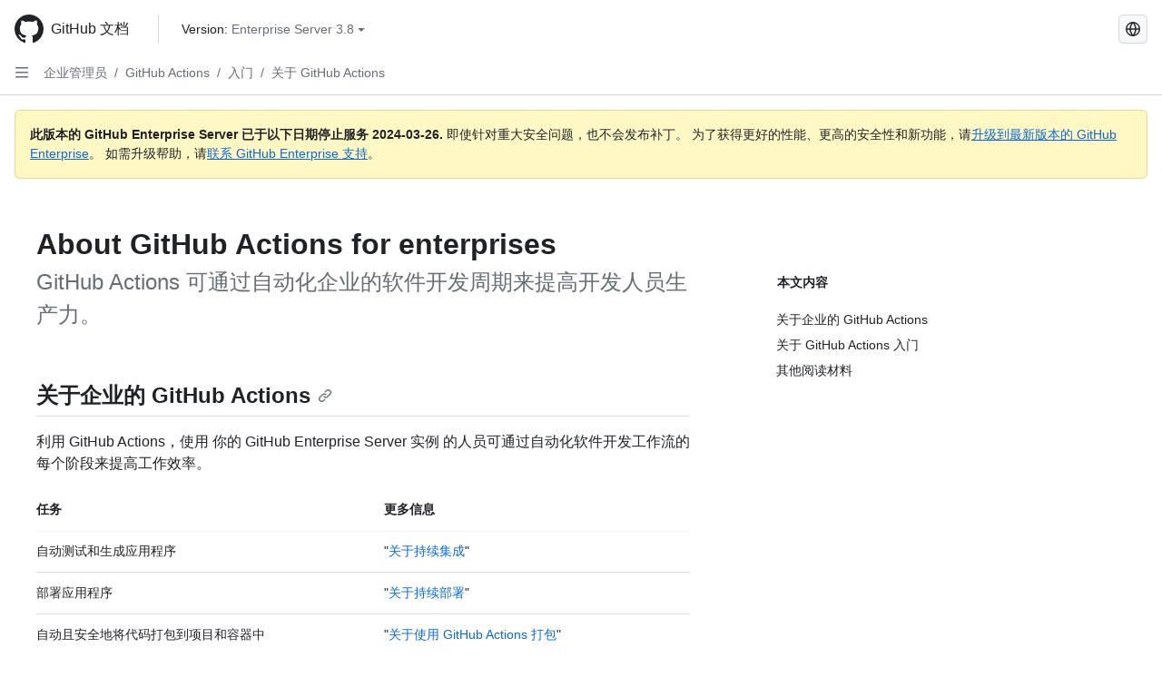

--- FILE ---
content_type: text/html; charset=utf-8
request_url: https://docs.github.com/zh/enterprise-server@3.8/admin/github-actions/getting-started-with-github-actions-for-your-enterprise/about-github-actions-for-enterprises?learn=adopting_github_actions_for_your_enterprise_ghes&learnProduct=admin
body_size: 27433
content:
<!DOCTYPE html><html data-color-mode="auto" data-light-theme="light" data-dark-theme="dark" lang="zh"><head><meta charset="utf-8"><meta name="viewport" content="width=device-width, initial-scale=1"><link rel="icon" type="image/png" href="https://github.github.com/docs-ghes-3.8/assets/cb-345/images/site/favicon.png"><meta name="google-site-verification" content="c1kuD-K2HIVF635lypcsWPoD4kilo5-jA_wBFyT4uMY"><title>About GitHub Actions for enterprises - GitHub Enterprise Server 3.8 Docs</title><meta name="description" content="GitHub Actions 可通过自动化企业的软件开发周期来提高开发人员生产力。"><link rel="alternate" hreflang="en" href="https://docs.github.com/en/enterprise-server@3.8/admin/github-actions/getting-started-with-github-actions-for-your-enterprise/about-github-actions-for-enterprises"><link rel="alternate" hreflang="es" href="https://docs.github.com/es/enterprise-server@3.8/admin/github-actions/getting-started-with-github-actions-for-your-enterprise/about-github-actions-for-enterprises"><link rel="alternate" hreflang="pt" href="https://docs.github.com/pt/enterprise-server@3.8/admin/github-actions/getting-started-with-github-actions-for-your-enterprise/about-github-actions-for-enterprises"><link rel="alternate" hreflang="ru" href="https://docs.github.com/ru/enterprise-server@3.8/admin/github-actions/getting-started-with-github-actions-for-your-enterprise/about-github-actions-for-enterprises"><link rel="alternate" hreflang="ja" href="https://docs.github.com/ja/enterprise-server@3.8/admin/github-actions/getting-started-with-github-actions-for-your-enterprise/about-github-actions-for-enterprises"><link rel="alternate" hreflang="fr" href="https://docs.github.com/fr/enterprise-server@3.8/admin/github-actions/getting-started-with-github-actions-for-your-enterprise/about-github-actions-for-enterprises"><link rel="alternate" hreflang="de" href="https://docs.github.com/de/enterprise-server@3.8/admin/github-actions/getting-started-with-github-actions-for-your-enterprise/about-github-actions-for-enterprises"><link rel="alternate" hreflang="ko" href="https://docs.github.com/ko/enterprise-server@3.8/admin/github-actions/getting-started-with-github-actions-for-your-enterprise/about-github-actions-for-enterprises"><meta name="keywords" content="Actions,Enterprise"><meta name="path-language" content="zh"><meta name="path-version" content="enterprise-server@3.8"><meta name="path-product" content="admin"><meta name="path-article" content="admin/github-actions/getting-started-with-github-actions-for-your-enterprise/about-github-actions-for-enterprises"><meta name="page-type" content="overview"><meta name="page-document-type" content="article"><meta name="status" content="200"><meta property="og:site_name" content="GitHub Docs"><meta property="og:title" content="About GitHub Actions for enterprises - GitHub Enterprise Server 3.8 Docs"><meta property="og:type" content="article"><meta property="og:url" content="http://localhost/zh/enterprise-server@3.8/admin/github-actions/getting-started-with-github-actions-for-your-enterprise/about-github-actions-for-enterprises"><meta property="og:image" content="https://github.githubassets.com/images/modules/open_graph/github-logo.png"><meta name="next-head-count" content="28"><link rel="preload" href="https://docs.github.com/enterprise-server@3.8/_next/static/css/ba49bc91bfa50a5d.css" as="style"><link rel="stylesheet" href="https://docs.github.com/enterprise-server@3.8/_next/static/css/ba49bc91bfa50a5d.css" data-n-g=""><link rel="preload" href="https://docs.github.com/enterprise-server@3.8/_next/static/css/02285f03c707c766.css" as="style"><link rel="stylesheet" href="https://docs.github.com/enterprise-server@3.8/_next/static/css/02285f03c707c766.css" data-n-p=""><noscript data-n-css=""></noscript><script defer="" nomodule="" src="https://docs.github.com/enterprise-server@3.8/_next/static/chunks/polyfills-c67a75d1b6f99dc8.js"></script><script src="https://docs.github.com/enterprise-server@3.8/_next/static/chunks/webpack-e887821d6b98c224.js" defer=""></script><script src="https://docs.github.com/enterprise-server@3.8/_next/static/chunks/framework-314c182fa7e2bf37.js" defer=""></script><script src="https://docs.github.com/enterprise-server@3.8/_next/static/chunks/main-3e8cbee2c2bbc6e7.js" defer=""></script><script src="https://docs.github.com/enterprise-server@3.8/_next/static/chunks/pages/_app-d05f1c460e79bcff.js" defer=""></script><script src="https://docs.github.com/enterprise-server@3.8/_next/static/chunks/0e226fb0-3edd0fe00d22e833.js" defer=""></script><script src="https://docs.github.com/enterprise-server@3.8/_next/static/chunks/1966-717fedf0e8b1ed7d.js" defer=""></script><script src="https://docs.github.com/enterprise-server@3.8/_next/static/chunks/3094-b4a1aea542d8a448.js" defer=""></script><script src="https://docs.github.com/enterprise-server@3.8/_next/static/chunks/1026-4874c380f826c1a2.js" defer=""></script><script src="https://docs.github.com/enterprise-server@3.8/_next/static/chunks/7274-a95e534a31c337e1.js" defer=""></script><script src="https://docs.github.com/enterprise-server@3.8/_next/static/chunks/9991-25bcae793faa7efd.js" defer=""></script><script src="https://docs.github.com/enterprise-server@3.8/_next/static/chunks/6298-18547e16985ae536.js" defer=""></script><script src="https://docs.github.com/enterprise-server@3.8/_next/static/chunks/8528-f81b201cb18e261b.js" defer=""></script><script src="https://docs.github.com/enterprise-server@3.8/_next/static/chunks/pages/%5BversionId%5D/%5BproductId%5D/%5B...restPage%5D-adb1b02253a1832f.js" defer=""></script><style data-styled="" data-styled-version="5.3.5">.daAEFx{-webkit-transform:rotate(0deg);-ms-transform:rotate(0deg);transform:rotate(0deg);}/*!sc*/
.gzcJGA{-webkit-transform:rotate(180deg);-ms-transform:rotate(180deg);transform:rotate(180deg);}/*!sc*/
data-styled.g5[id="Octicon-sc-9kayk9-0"]{content:"daAEFx,gzcJGA,"}/*!sc*/
.cEhRXB{-webkit-box-pack:center;-webkit-justify-content:center;-ms-flex-pack:center;justify-content:center;}/*!sc*/
.dmdEgz{display:-webkit-box;display:-webkit-flex;display:-ms-flexbox;display:flex;pointer-events:none;}/*!sc*/
.Ywlla{list-style:none;}/*!sc*/
.hROlum{display:-webkit-box;display:-webkit-flex;display:-ms-flexbox;display:flex;-webkit-flex-direction:column;-ms-flex-direction:column;flex-direction:column;-webkit-box-flex:1;-webkit-flex-grow:1;-ms-flex-positive:1;flex-grow:1;min-width:0;}/*!sc*/
.cUxMoC{display:-webkit-box;display:-webkit-flex;display:-ms-flexbox;display:flex;-webkit-box-flex:1;-webkit-flex-grow:1;-ms-flex-positive:1;flex-grow:1;}/*!sc*/
.iGPchh{-webkit-box-flex:1;-webkit-flex-grow:1;-ms-flex-positive:1;flex-grow:1;font-weight:400;}/*!sc*/
.bQYDur{height:20px;-webkit-flex-shrink:0;-ms-flex-negative:0;flex-shrink:0;color:#656d76;margin-left:8px;font-weight:initial;}/*!sc*/
[data-variant="danger"]:hover .Box-sc-g0xbh4-0,[data-variant="danger"]:active .bQYDur{color:#1F2328;}/*!sc*/
.gMkIpo{padding:0;margin:0;display:none;}/*!sc*/
.gMkIpo *{font-size:14px;}/*!sc*/
.enEvIH{padding:0;margin:0;display:block;}/*!sc*/
.enEvIH *{font-size:14px;}/*!sc*/
.eQiQea{grid-area:topper;}/*!sc*/
.ijSsTo{grid-area:intro;}/*!sc*/
.giVcWX{-webkit-align-self:flex-start;-ms-flex-item-align:start;align-self:flex-start;grid-area:sidebar;}/*!sc*/
.kohLxz{grid-area:content;}/*!sc*/
data-styled.g6[id="Box-sc-g0xbh4-0"]{content:"cEhRXB,dmdEgz,Ywlla,hROlum,cUxMoC,iGPchh,bQYDur,gMkIpo,enEvIH,eQiQea,ijSsTo,giVcWX,kohLxz,"}/*!sc*/
.bebFBv{font-weight:600;font-size:32px;margin:0;font-size:14px;}/*!sc*/
@media (min-width:1012px) and (max-width:1400px){.bebFBv{margin-top:2rem;}}/*!sc*/
data-styled.g22[id="Heading__StyledHeading-sc-1c1dgg0-0"]{content:"bebFBv,"}/*!sc*/
.hgjakc{margin:0;padding-inline-start:0;padding-top:8px;padding-bottom:8px;}/*!sc*/
data-styled.g23[id="List__ListBox-sc-1x7olzq-0"]{content:"hgjakc,"}/*!sc*/
.fOqRlj{position:relative;display:-webkit-box;display:-webkit-flex;display:-ms-flexbox;display:flex;padding-left:8px;padding-right:8px;padding-top:6px;padding-bottom:6px;line-height:20px;min-height:5px;margin-left:8px;margin-right:8px;border-radius:6px;-webkit-transition:background 33.333ms linear;transition:background 33.333ms linear;color:#1F2328;cursor:pointer;-webkit-appearance:none;-moz-appearance:none;appearance:none;background:unset;border:unset;width:calc(100% - 16px);font-family:unset;text-align:unset;margin-top:unset;margin-bottom:unset;}/*!sc*/
.fOqRlj[aria-disabled]{cursor:not-allowed;}/*!sc*/
.fOqRlj[aria-disabled] [data-component="ActionList.Checkbox"]{cursor:not-allowed;background-color:var(--color-input-disabled-bg,rgba(175,184,193,0.2));border-color:var(--color-input-disabled-bg,rgba(175,184,193,0.2));}/*!sc*/
@media (hover:hover) and (pointer:fine){.fOqRlj:hover:not([aria-disabled]){background-color:rgba(208,215,222,0.32);color:#1F2328;box-shadow:inset 0 0 0 max(1px,0.0625rem) rgba(0,0,0,0);}.fOqRlj:focus-visible,.fOqRlj > a:focus-visible{outline:none;border:2 solid;box-shadow:0 0 0 2px #0969da;}.fOqRlj:active:not([aria-disabled]){background-color:rgba(208,215,222,0.48);color:#1F2328;}}/*!sc*/
@media (forced-colors:active){.fOqRlj:focus{outline:solid 1px transparent !important;}}/*!sc*/
.fOqRlj [data-component="ActionList.Item--DividerContainer"]{position:relative;}/*!sc*/
.fOqRlj [data-component="ActionList.Item--DividerContainer"]::before{content:" ";display:block;position:absolute;width:100%;top:-7px;border:0 solid;border-top-width:0;border-color:var(--divider-color,transparent);}/*!sc*/
.fOqRlj:not(:first-of-type){--divider-color:rgba(208,215,222,0.48);}/*!sc*/
[data-component="ActionList.Divider"] + .Item__LiBox-sc-yeql7o-0{--divider-color:transparent !important;}/*!sc*/
.fOqRlj:hover:not([aria-disabled]),.fOqRlj:focus:not([aria-disabled]),.fOqRlj[data-focus-visible-added]:not([aria-disabled]){--divider-color:transparent;}/*!sc*/
.fOqRlj:hover:not([aria-disabled]) + .Item__LiBox-sc-yeql7o-0,.fOqRlj[data-focus-visible-added] + li{--divider-color:transparent;}/*!sc*/
.bFlTuc{position:relative;display:-webkit-box;display:-webkit-flex;display:-ms-flexbox;display:flex;padding-left:0;padding-right:0;font-size:14px;padding-top:0;padding-bottom:0;line-height:20px;min-height:5px;margin-left:8px;margin-right:8px;border-radius:6px;-webkit-transition:background 33.333ms linear;transition:background 33.333ms linear;color:#1F2328;cursor:pointer;-webkit-appearance:none;-moz-appearance:none;appearance:none;background:unset;border:unset;width:calc(100% - 16px);font-family:unset;text-align:unset;margin-top:unset;margin-bottom:unset;}/*!sc*/
.bFlTuc[aria-disabled]{cursor:not-allowed;}/*!sc*/
.bFlTuc[aria-disabled] [data-component="ActionList.Checkbox"]{cursor:not-allowed;background-color:var(--color-input-disabled-bg,rgba(175,184,193,0.2));border-color:var(--color-input-disabled-bg,rgba(175,184,193,0.2));}/*!sc*/
@media (hover:hover) and (pointer:fine){.bFlTuc:hover:not([aria-disabled]){background-color:rgba(208,215,222,0.32);color:#1F2328;box-shadow:inset 0 0 0 max(1px,0.0625rem) rgba(0,0,0,0);}.bFlTuc:focus-visible,.bFlTuc > a:focus-visible{outline:none;border:2 solid;box-shadow:0 0 0 2px #0969da;}.bFlTuc:active:not([aria-disabled]){background-color:rgba(208,215,222,0.48);color:#1F2328;}}/*!sc*/
@media (forced-colors:active){.bFlTuc:focus{outline:solid 1px transparent !important;}}/*!sc*/
.bFlTuc [data-component="ActionList.Item--DividerContainer"]{position:relative;}/*!sc*/
.bFlTuc [data-component="ActionList.Item--DividerContainer"]::before{content:" ";display:block;position:absolute;width:100%;top:-7px;border:0 solid;border-top-width:0;border-color:var(--divider-color,transparent);}/*!sc*/
.bFlTuc:not(:first-of-type){--divider-color:rgba(208,215,222,0.48);}/*!sc*/
[data-component="ActionList.Divider"] + .Item__LiBox-sc-yeql7o-0{--divider-color:transparent !important;}/*!sc*/
.bFlTuc:hover:not([aria-disabled]),.bFlTuc:focus:not([aria-disabled]),.bFlTuc[data-focus-visible-added]:not([aria-disabled]){--divider-color:transparent;}/*!sc*/
.bFlTuc:hover:not([aria-disabled]) + .Item__LiBox-sc-yeql7o-0,.bFlTuc[data-focus-visible-added] + li{--divider-color:transparent;}/*!sc*/
.etDjxF{position:relative;display:-webkit-box;display:-webkit-flex;display:-ms-flexbox;display:flex;padding-left:16px;padding-right:8px;font-size:12px;padding-top:6px;padding-bottom:6px;line-height:20px;min-height:5px;margin-left:8px;margin-right:8px;border-radius:6px;-webkit-transition:background 33.333ms linear;transition:background 33.333ms linear;color:#1F2328;cursor:pointer;-webkit-appearance:none;-moz-appearance:none;appearance:none;background:unset;border:unset;width:calc(100% - 16px);font-family:unset;text-align:unset;margin-top:unset;margin-bottom:unset;}/*!sc*/
.etDjxF[aria-disabled]{cursor:not-allowed;}/*!sc*/
.etDjxF[aria-disabled] [data-component="ActionList.Checkbox"]{cursor:not-allowed;background-color:var(--color-input-disabled-bg,rgba(175,184,193,0.2));border-color:var(--color-input-disabled-bg,rgba(175,184,193,0.2));}/*!sc*/
@media (hover:hover) and (pointer:fine){.etDjxF:hover:not([aria-disabled]){background-color:rgba(208,215,222,0.32);color:#1F2328;box-shadow:inset 0 0 0 max(1px,0.0625rem) rgba(0,0,0,0);}.etDjxF:focus-visible,.etDjxF > a:focus-visible{outline:none;border:2 solid;box-shadow:0 0 0 2px #0969da;}.etDjxF:active:not([aria-disabled]){background-color:rgba(208,215,222,0.48);color:#1F2328;}}/*!sc*/
@media (forced-colors:active){.etDjxF:focus{outline:solid 1px transparent !important;}}/*!sc*/
.etDjxF [data-component="ActionList.Item--DividerContainer"]{position:relative;}/*!sc*/
.etDjxF [data-component="ActionList.Item--DividerContainer"]::before{content:" ";display:block;position:absolute;width:100%;top:-7px;border:0 solid;border-top-width:0;border-color:var(--divider-color,transparent);}/*!sc*/
.etDjxF:not(:first-of-type){--divider-color:rgba(208,215,222,0.48);}/*!sc*/
[data-component="ActionList.Divider"] + .Item__LiBox-sc-yeql7o-0{--divider-color:transparent !important;}/*!sc*/
.etDjxF:hover:not([aria-disabled]),.etDjxF:focus:not([aria-disabled]),.etDjxF[data-focus-visible-added]:not([aria-disabled]){--divider-color:transparent;}/*!sc*/
.etDjxF:hover:not([aria-disabled]) + .Item__LiBox-sc-yeql7o-0,.etDjxF[data-focus-visible-added] + li{--divider-color:transparent;}/*!sc*/
.hclmJd{position:relative;display:-webkit-box;display:-webkit-flex;display:-ms-flexbox;display:flex;padding-left:0;padding-right:0;font-size:14px;padding-top:0;padding-bottom:0;line-height:20px;min-height:5px;margin-left:8px;margin-right:8px;border-radius:6px;-webkit-transition:background 33.333ms linear;transition:background 33.333ms linear;color:#1F2328;cursor:pointer;-webkit-appearance:none;-moz-appearance:none;appearance:none;background:unset;border:unset;width:calc(100% - 16px);font-family:unset;text-align:unset;margin-top:unset;margin-bottom:unset;font-weight:600;background-color:rgba(208,215,222,0.24);}/*!sc*/
.hclmJd[aria-disabled]{cursor:not-allowed;}/*!sc*/
.hclmJd[aria-disabled] [data-component="ActionList.Checkbox"]{cursor:not-allowed;background-color:var(--color-input-disabled-bg,rgba(175,184,193,0.2));border-color:var(--color-input-disabled-bg,rgba(175,184,193,0.2));}/*!sc*/
@media (hover:hover) and (pointer:fine){.hclmJd:hover:not([aria-disabled]){background-color:rgba(208,215,222,0.32);color:#1F2328;box-shadow:inset 0 0 0 max(1px,0.0625rem) rgba(0,0,0,0);}.hclmJd:focus-visible,.hclmJd > a:focus-visible{outline:none;border:2 solid;box-shadow:0 0 0 2px #0969da;}.hclmJd:active:not([aria-disabled]){background-color:rgba(208,215,222,0.48);color:#1F2328;}}/*!sc*/
@media (forced-colors:active){.hclmJd:focus{outline:solid 1px transparent !important;}}/*!sc*/
.hclmJd [data-component="ActionList.Item--DividerContainer"]{position:relative;}/*!sc*/
.hclmJd [data-component="ActionList.Item--DividerContainer"]::before{content:" ";display:block;position:absolute;width:100%;top:-7px;border:0 solid;border-top-width:0;border-color:var(--divider-color,transparent);}/*!sc*/
.hclmJd:not(:first-of-type){--divider-color:rgba(208,215,222,0.48);}/*!sc*/
[data-component="ActionList.Divider"] + .Item__LiBox-sc-yeql7o-0{--divider-color:transparent !important;}/*!sc*/
.hclmJd:hover:not([aria-disabled]),.hclmJd:focus:not([aria-disabled]),.hclmJd[data-focus-visible-added]:not([aria-disabled]){--divider-color:transparent;}/*!sc*/
.hclmJd:hover:not([aria-disabled]) + .Item__LiBox-sc-yeql7o-0,.hclmJd[data-focus-visible-added] + li{--divider-color:transparent;}/*!sc*/
.hclmJd::after{position:absolute;top:calc(50% - 12px);left:-8px;width:4px;height:24px;content:"";background-color:#0969da;border-radius:6px;}/*!sc*/
data-styled.g25[id="Item__LiBox-sc-yeql7o-0"]{content:"fOqRlj,bFlTuc,etDjxF,hclmJd,"}/*!sc*/
.cyYuMS{color:#0969da;-webkit-text-decoration:none;text-decoration:none;padding-left:16px;padding-right:8px;padding-top:6px;padding-bottom:6px;display:-webkit-box;display:-webkit-flex;display:-ms-flexbox;display:flex;-webkit-box-flex:1;-webkit-flex-grow:1;-ms-flex-positive:1;flex-grow:1;border-radius:6px;color:inherit;font-size:12px;font-weight:400;}/*!sc*/
.cyYuMS:hover{-webkit-text-decoration:underline;text-decoration:underline;}/*!sc*/
.cyYuMS:is(button){display:inline-block;padding:0;font-size:inherit;white-space:nowrap;cursor:pointer;-webkit-user-select:none;-moz-user-select:none;-ms-user-select:none;user-select:none;background-color:transparent;border:0;-webkit-appearance:none;-moz-appearance:none;appearance:none;}/*!sc*/
.cyYuMS:hover{color:inherit;-webkit-text-decoration:none;text-decoration:none;}/*!sc*/
.cOkRrb{color:#0969da;-webkit-text-decoration:none;text-decoration:none;padding-left:24px;padding-right:8px;padding-top:6px;padding-bottom:6px;display:-webkit-box;display:-webkit-flex;display:-ms-flexbox;display:flex;-webkit-box-flex:1;-webkit-flex-grow:1;-ms-flex-positive:1;flex-grow:1;border-radius:6px;color:inherit;font-size:12px;font-weight:400;}/*!sc*/
.cOkRrb:hover{-webkit-text-decoration:underline;text-decoration:underline;}/*!sc*/
.cOkRrb:is(button){display:inline-block;padding:0;font-size:inherit;white-space:nowrap;cursor:pointer;-webkit-user-select:none;-moz-user-select:none;-ms-user-select:none;user-select:none;background-color:transparent;border:0;-webkit-appearance:none;-moz-appearance:none;appearance:none;}/*!sc*/
.cOkRrb:hover{color:inherit;-webkit-text-decoration:none;text-decoration:none;}/*!sc*/
.NyjZv{color:#0969da;-webkit-text-decoration:none;text-decoration:none;padding-left:8px;padding-right:8px;padding-top:6px;padding-bottom:6px;display:-webkit-box;display:-webkit-flex;display:-ms-flexbox;display:flex;-webkit-box-flex:1;-webkit-flex-grow:1;-ms-flex-positive:1;flex-grow:1;border-radius:6px;color:inherit;}/*!sc*/
.NyjZv:hover{-webkit-text-decoration:underline;text-decoration:underline;}/*!sc*/
.NyjZv:is(button){display:inline-block;padding:0;font-size:inherit;white-space:nowrap;cursor:pointer;-webkit-user-select:none;-moz-user-select:none;-ms-user-select:none;user-select:none;background-color:transparent;border:0;-webkit-appearance:none;-moz-appearance:none;appearance:none;}/*!sc*/
.NyjZv:hover{color:inherit;-webkit-text-decoration:none;text-decoration:none;}/*!sc*/
data-styled.g26[id="Link__StyledLink-sc-14289xe-0"]{content:"cyYuMS,cOkRrb,NyjZv,"}/*!sc*/
.kmxwYj{border-radius:6px;border:1px solid;border-color:transparent;font-family:inherit;font-weight:500;font-size:14px;cursor:pointer;-webkit-appearance:none;-moz-appearance:none;appearance:none;-webkit-user-select:none;-moz-user-select:none;-ms-user-select:none;user-select:none;-webkit-text-decoration:none;text-decoration:none;text-align:center;display:-webkit-box;display:-webkit-flex;display:-ms-flexbox;display:flex;-webkit-align-items:center;-webkit-box-align:center;-ms-flex-align:center;align-items:center;-webkit-box-pack:justify;-webkit-justify-content:space-between;-ms-flex-pack:justify;justify-content:space-between;height:32px;padding:0 12px;gap:8px;min-width:-webkit-max-content;min-width:-moz-max-content;min-width:max-content;-webkit-transition:80ms cubic-bezier(0.65,0,0.35,1);transition:80ms cubic-bezier(0.65,0,0.35,1);-webkit-transition-property:color,fill,background-color,border-color;transition-property:color,fill,background-color,border-color;color:#24292f;background-color:transparent;box-shadow:none;}/*!sc*/
.kmxwYj:focus:not(:disabled){box-shadow:none;outline:2px solid #0969da;outline-offset:-2px;}/*!sc*/
.kmxwYj:focus:not(:disabled):not(:focus-visible){outline:solid 1px transparent;}/*!sc*/
.kmxwYj:focus-visible:not(:disabled){box-shadow:none;outline:2px solid #0969da;outline-offset:-2px;}/*!sc*/
.kmxwYj[href]{display:-webkit-inline-box;display:-webkit-inline-flex;display:-ms-inline-flexbox;display:inline-flex;}/*!sc*/
.kmxwYj[href]:hover{-webkit-text-decoration:none;text-decoration:none;}/*!sc*/
.kmxwYj:hover{-webkit-transition-duration:80ms;transition-duration:80ms;}/*!sc*/
.kmxwYj:active{-webkit-transition:none;transition:none;}/*!sc*/
.kmxwYj:disabled{cursor:not-allowed;box-shadow:none;color:#8c959f;}/*!sc*/
.kmxwYj:disabled [data-component=ButtonCounter],.kmxwYj:disabled [data-component="leadingVisual"],.kmxwYj:disabled [data-component="trailingAction"]{color:inherit;}/*!sc*/
@media (forced-colors:active){.kmxwYj:focus{outline:solid 1px transparent;}}/*!sc*/
.kmxwYj [data-component=ButtonCounter]{font-size:12px;}/*!sc*/
.kmxwYj[data-component=IconButton]{display:inline-grid;padding:unset;place-content:center;width:32px;min-width:unset;}/*!sc*/
.kmxwYj[data-size="small"]{padding:0 8px;height:28px;gap:4px;font-size:12px;}/*!sc*/
.kmxwYj[data-size="small"] [data-component="text"]{line-height:calc(20 / 12);}/*!sc*/
.kmxwYj[data-size="small"] [data-component=ButtonCounter]{font-size:12px;}/*!sc*/
.kmxwYj[data-size="small"] [data-component="buttonContent"] > :not(:last-child){margin-right:4px;}/*!sc*/
.kmxwYj[data-size="small"][data-component=IconButton]{width:28px;padding:unset;}/*!sc*/
.kmxwYj[data-size="large"]{padding:0 16px;height:40px;gap:8px;}/*!sc*/
.kmxwYj[data-size="large"] [data-component="buttonContent"] > :not(:last-child){margin-right:8px;}/*!sc*/
.kmxwYj[data-size="large"][data-component=IconButton]{width:40px;padding:unset;}/*!sc*/
.kmxwYj[data-block="block"]{width:100%;}/*!sc*/
.kmxwYj [data-component="leadingVisual"]{grid-area:leadingVisual;color:#656d76;}/*!sc*/
.kmxwYj [data-component="text"]{grid-area:text;line-height:calc(20/14);white-space:nowrap;}/*!sc*/
.kmxwYj [data-component="trailingVisual"]{grid-area:trailingVisual;}/*!sc*/
.kmxwYj [data-component="trailingAction"]{margin-right:-4px;color:#656d76;}/*!sc*/
.kmxwYj [data-component="buttonContent"]{-webkit-flex:1 0 auto;-ms-flex:1 0 auto;flex:1 0 auto;display:grid;grid-template-areas:"leadingVisual text trailingVisual";grid-template-columns:min-content minmax(0,auto) min-content;-webkit-align-items:center;-webkit-box-align:center;-ms-flex-align:center;align-items:center;-webkit-align-content:center;-ms-flex-line-pack:center;align-content:center;}/*!sc*/
.kmxwYj [data-component="buttonContent"] > :not(:last-child){margin-right:8px;}/*!sc*/
.kmxwYj:hover:not([disabled]){background-color:rgba(208,215,222,0.32);}/*!sc*/
.kmxwYj:active:not([disabled]){background-color:rgba(208,215,222,0.48);}/*!sc*/
.kmxwYj[aria-expanded=true]{background-color:rgba(208,215,222,0.24);}/*!sc*/
.kmxwYj[data-component="IconButton"][data-no-visuals]{color:#656d76;}/*!sc*/
.kmxwYj[data-no-visuals]{color:#0969da;}/*!sc*/
.kmxwYj:has([data-component="ButtonCounter"]){color:#24292f;}/*!sc*/
.kmxwYj:disabled[data-no-visuals]{color:#8c959f;}/*!sc*/
.kmxwYj:disabled[data-no-visuals] [data-component=ButtonCounter]{color:inherit;}/*!sc*/
.kmxwYj{height:auto;text-align:left;}/*!sc*/
.kmxwYj span:first-child{display:inline;}/*!sc*/
.ctzMFf{border-radius:6px;border:1px solid;border-color:var(--button-default-borderColor-rest,rgba(31,35,40,0.15));font-family:inherit;font-weight:500;font-size:14px;cursor:pointer;-webkit-appearance:none;-moz-appearance:none;appearance:none;-webkit-user-select:none;-moz-user-select:none;-ms-user-select:none;user-select:none;-webkit-text-decoration:none;text-decoration:none;text-align:center;display:-webkit-box;display:-webkit-flex;display:-ms-flexbox;display:flex;-webkit-align-items:center;-webkit-box-align:center;-ms-flex-align:center;align-items:center;-webkit-box-pack:justify;-webkit-justify-content:space-between;-ms-flex-pack:justify;justify-content:space-between;height:32px;padding:0 12px;gap:8px;min-width:-webkit-max-content;min-width:-moz-max-content;min-width:max-content;-webkit-transition:80ms cubic-bezier(0.65,0,0.35,1);transition:80ms cubic-bezier(0.65,0,0.35,1);-webkit-transition-property:color,fill,background-color,border-color;transition-property:color,fill,background-color,border-color;color:#24292f;background-color:#f6f8fa;box-shadow:0 1px 0 rgba(31,35,40,0.04),inset 0 1px 0 rgba(255,255,255,0.25);}/*!sc*/
.ctzMFf:focus:not(:disabled){box-shadow:none;outline:2px solid #0969da;outline-offset:-2px;}/*!sc*/
.ctzMFf:focus:not(:disabled):not(:focus-visible){outline:solid 1px transparent;}/*!sc*/
.ctzMFf:focus-visible:not(:disabled){box-shadow:none;outline:2px solid #0969da;outline-offset:-2px;}/*!sc*/
.ctzMFf[href]{display:-webkit-inline-box;display:-webkit-inline-flex;display:-ms-inline-flexbox;display:inline-flex;}/*!sc*/
.ctzMFf[href]:hover{-webkit-text-decoration:none;text-decoration:none;}/*!sc*/
.ctzMFf:hover{-webkit-transition-duration:80ms;transition-duration:80ms;}/*!sc*/
.ctzMFf:active{-webkit-transition:none;transition:none;}/*!sc*/
.ctzMFf:disabled{cursor:not-allowed;box-shadow:none;color:#8c959f;}/*!sc*/
.ctzMFf:disabled [data-component=ButtonCounter]{color:inherit;}/*!sc*/
@media (forced-colors:active){.ctzMFf:focus{outline:solid 1px transparent;}}/*!sc*/
.ctzMFf [data-component=ButtonCounter]{font-size:12px;}/*!sc*/
.ctzMFf[data-component=IconButton]{display:inline-grid;padding:unset;place-content:center;width:32px;min-width:unset;}/*!sc*/
.ctzMFf[data-size="small"]{padding:0 8px;height:28px;gap:4px;font-size:12px;}/*!sc*/
.ctzMFf[data-size="small"] [data-component="text"]{line-height:calc(20 / 12);}/*!sc*/
.ctzMFf[data-size="small"] [data-component=ButtonCounter]{font-size:12px;}/*!sc*/
.ctzMFf[data-size="small"] [data-component="buttonContent"] > :not(:last-child){margin-right:4px;}/*!sc*/
.ctzMFf[data-size="small"][data-component=IconButton]{width:28px;padding:unset;}/*!sc*/
.ctzMFf[data-size="large"]{padding:0 16px;height:40px;gap:8px;}/*!sc*/
.ctzMFf[data-size="large"] [data-component="buttonContent"] > :not(:last-child){margin-right:8px;}/*!sc*/
.ctzMFf[data-size="large"][data-component=IconButton]{width:40px;padding:unset;}/*!sc*/
.ctzMFf[data-block="block"]{width:100%;}/*!sc*/
.ctzMFf [data-component="leadingVisual"]{grid-area:leadingVisual;}/*!sc*/
.ctzMFf [data-component="text"]{grid-area:text;line-height:calc(20/14);white-space:nowrap;}/*!sc*/
.ctzMFf [data-component="trailingVisual"]{grid-area:trailingVisual;}/*!sc*/
.ctzMFf [data-component="trailingAction"]{margin-right:-4px;}/*!sc*/
.ctzMFf [data-component="buttonContent"]{-webkit-flex:1 0 auto;-ms-flex:1 0 auto;flex:1 0 auto;display:grid;grid-template-areas:"leadingVisual text trailingVisual";grid-template-columns:min-content minmax(0,auto) min-content;-webkit-align-items:center;-webkit-box-align:center;-ms-flex-align:center;align-items:center;-webkit-align-content:center;-ms-flex-line-pack:center;align-content:center;}/*!sc*/
.ctzMFf [data-component="buttonContent"] > :not(:last-child){margin-right:8px;}/*!sc*/
.ctzMFf:hover:not([disabled]){background-color:#f3f4f6;border-color:var(--button-default-borderColor-hover,rgba(31,35,40,0.15));}/*!sc*/
.ctzMFf:active:not([disabled]){background-color:hsla(220,14%,93%,1);border-color:var(--button-default-borderColor-active,rgba(31,35,40,0.15));}/*!sc*/
.ctzMFf[aria-expanded=true]{background-color:hsla(220,14%,93%,1);border-color:var(--button-default-borderColor-active,rgba(31,35,40,0.15));}/*!sc*/
.ctzMFf [data-component="leadingVisual"],.ctzMFf [data-component="trailingVisual"],.ctzMFf [data-component="trailingAction"]{color:var(--button-color,#656d76);}/*!sc*/
.ctzMFf[data-no-visuals]{border-top-left-radius:unset;border-bottom-left-radius:unset;}/*!sc*/
.gPJIFz{border-radius:6px;border:1px solid;border-color:var(--button-default-borderColor-rest,rgba(31,35,40,0.15));font-family:inherit;font-weight:500;font-size:14px;cursor:pointer;-webkit-appearance:none;-moz-appearance:none;appearance:none;-webkit-user-select:none;-moz-user-select:none;-ms-user-select:none;user-select:none;-webkit-text-decoration:none;text-decoration:none;text-align:center;display:-webkit-box;display:-webkit-flex;display:-ms-flexbox;display:flex;-webkit-align-items:center;-webkit-box-align:center;-ms-flex-align:center;align-items:center;-webkit-box-pack:justify;-webkit-justify-content:space-between;-ms-flex-pack:justify;justify-content:space-between;height:32px;padding:0 12px;gap:8px;min-width:-webkit-max-content;min-width:-moz-max-content;min-width:max-content;-webkit-transition:80ms cubic-bezier(0.65,0,0.35,1);transition:80ms cubic-bezier(0.65,0,0.35,1);-webkit-transition-property:color,fill,background-color,border-color;transition-property:color,fill,background-color,border-color;color:#24292f;background-color:#f6f8fa;box-shadow:0 1px 0 rgba(31,35,40,0.04),inset 0 1px 0 rgba(255,255,255,0.25);}/*!sc*/
.gPJIFz:focus:not(:disabled){box-shadow:none;outline:2px solid #0969da;outline-offset:-2px;}/*!sc*/
.gPJIFz:focus:not(:disabled):not(:focus-visible){outline:solid 1px transparent;}/*!sc*/
.gPJIFz:focus-visible:not(:disabled){box-shadow:none;outline:2px solid #0969da;outline-offset:-2px;}/*!sc*/
.gPJIFz[href]{display:-webkit-inline-box;display:-webkit-inline-flex;display:-ms-inline-flexbox;display:inline-flex;}/*!sc*/
.gPJIFz[href]:hover{-webkit-text-decoration:none;text-decoration:none;}/*!sc*/
.gPJIFz:hover{-webkit-transition-duration:80ms;transition-duration:80ms;}/*!sc*/
.gPJIFz:active{-webkit-transition:none;transition:none;}/*!sc*/
.gPJIFz:disabled{cursor:not-allowed;box-shadow:none;color:#8c959f;}/*!sc*/
.gPJIFz:disabled [data-component=ButtonCounter]{color:inherit;}/*!sc*/
@media (forced-colors:active){.gPJIFz:focus{outline:solid 1px transparent;}}/*!sc*/
.gPJIFz [data-component=ButtonCounter]{font-size:12px;}/*!sc*/
.gPJIFz[data-component=IconButton]{display:inline-grid;padding:unset;place-content:center;width:32px;min-width:unset;}/*!sc*/
.gPJIFz[data-size="small"]{padding:0 8px;height:28px;gap:4px;font-size:12px;}/*!sc*/
.gPJIFz[data-size="small"] [data-component="text"]{line-height:calc(20 / 12);}/*!sc*/
.gPJIFz[data-size="small"] [data-component=ButtonCounter]{font-size:12px;}/*!sc*/
.gPJIFz[data-size="small"] [data-component="buttonContent"] > :not(:last-child){margin-right:4px;}/*!sc*/
.gPJIFz[data-size="small"][data-component=IconButton]{width:28px;padding:unset;}/*!sc*/
.gPJIFz[data-size="large"]{padding:0 16px;height:40px;gap:8px;}/*!sc*/
.gPJIFz[data-size="large"] [data-component="buttonContent"] > :not(:last-child){margin-right:8px;}/*!sc*/
.gPJIFz[data-size="large"][data-component=IconButton]{width:40px;padding:unset;}/*!sc*/
.gPJIFz[data-block="block"]{width:100%;}/*!sc*/
.gPJIFz [data-component="leadingVisual"]{grid-area:leadingVisual;}/*!sc*/
.gPJIFz [data-component="text"]{grid-area:text;line-height:calc(20/14);white-space:nowrap;}/*!sc*/
.gPJIFz [data-component="trailingVisual"]{grid-area:trailingVisual;}/*!sc*/
.gPJIFz [data-component="trailingAction"]{margin-right:-4px;}/*!sc*/
.gPJIFz [data-component="buttonContent"]{-webkit-flex:1 0 auto;-ms-flex:1 0 auto;flex:1 0 auto;display:grid;grid-template-areas:"leadingVisual text trailingVisual";grid-template-columns:min-content minmax(0,auto) min-content;-webkit-align-items:center;-webkit-box-align:center;-ms-flex-align:center;align-items:center;-webkit-align-content:center;-ms-flex-line-pack:center;align-content:center;}/*!sc*/
.gPJIFz [data-component="buttonContent"] > :not(:last-child){margin-right:8px;}/*!sc*/
.gPJIFz:hover:not([disabled]){background-color:#f3f4f6;border-color:var(--button-default-borderColor-hover,rgba(31,35,40,0.15));}/*!sc*/
.gPJIFz:active:not([disabled]){background-color:hsla(220,14%,93%,1);border-color:var(--button-default-borderColor-active,rgba(31,35,40,0.15));}/*!sc*/
.gPJIFz[aria-expanded=true]{background-color:hsla(220,14%,93%,1);border-color:var(--button-default-borderColor-active,rgba(31,35,40,0.15));}/*!sc*/
.gPJIFz [data-component="leadingVisual"],.gPJIFz [data-component="trailingVisual"],.gPJIFz [data-component="trailingAction"]{color:var(--button-color,#656d76);}/*!sc*/
.lfyvAm{border-radius:6px;border:1px solid;border-color:var(--button-default-borderColor-rest,rgba(31,35,40,0.15));font-family:inherit;font-weight:500;font-size:14px;cursor:pointer;-webkit-appearance:none;-moz-appearance:none;appearance:none;-webkit-user-select:none;-moz-user-select:none;-ms-user-select:none;user-select:none;-webkit-text-decoration:none;text-decoration:none;text-align:center;display:-webkit-box;display:-webkit-flex;display:-ms-flexbox;display:flex;-webkit-align-items:center;-webkit-box-align:center;-ms-flex-align:center;align-items:center;-webkit-box-pack:justify;-webkit-justify-content:space-between;-ms-flex-pack:justify;justify-content:space-between;height:32px;padding:0 12px;gap:8px;min-width:-webkit-max-content;min-width:-moz-max-content;min-width:max-content;-webkit-transition:80ms cubic-bezier(0.65,0,0.35,1);transition:80ms cubic-bezier(0.65,0,0.35,1);-webkit-transition-property:color,fill,background-color,border-color;transition-property:color,fill,background-color,border-color;color:#24292f;background-color:#f6f8fa;box-shadow:0 1px 0 rgba(31,35,40,0.04),inset 0 1px 0 rgba(255,255,255,0.25);}/*!sc*/
.lfyvAm:focus:not(:disabled){box-shadow:none;outline:2px solid #0969da;outline-offset:-2px;}/*!sc*/
.lfyvAm:focus:not(:disabled):not(:focus-visible){outline:solid 1px transparent;}/*!sc*/
.lfyvAm:focus-visible:not(:disabled){box-shadow:none;outline:2px solid #0969da;outline-offset:-2px;}/*!sc*/
.lfyvAm[href]{display:-webkit-inline-box;display:-webkit-inline-flex;display:-ms-inline-flexbox;display:inline-flex;}/*!sc*/
.lfyvAm[href]:hover{-webkit-text-decoration:none;text-decoration:none;}/*!sc*/
.lfyvAm:hover{-webkit-transition-duration:80ms;transition-duration:80ms;}/*!sc*/
.lfyvAm:active{-webkit-transition:none;transition:none;}/*!sc*/
.lfyvAm:disabled{cursor:not-allowed;box-shadow:none;color:#8c959f;}/*!sc*/
.lfyvAm:disabled [data-component=ButtonCounter]{color:inherit;}/*!sc*/
@media (forced-colors:active){.lfyvAm:focus{outline:solid 1px transparent;}}/*!sc*/
.lfyvAm [data-component=ButtonCounter]{font-size:12px;}/*!sc*/
.lfyvAm[data-component=IconButton]{display:inline-grid;padding:unset;place-content:center;width:32px;min-width:unset;}/*!sc*/
.lfyvAm[data-size="small"]{padding:0 8px;height:28px;gap:4px;font-size:12px;}/*!sc*/
.lfyvAm[data-size="small"] [data-component="text"]{line-height:calc(20 / 12);}/*!sc*/
.lfyvAm[data-size="small"] [data-component=ButtonCounter]{font-size:12px;}/*!sc*/
.lfyvAm[data-size="small"] [data-component="buttonContent"] > :not(:last-child){margin-right:4px;}/*!sc*/
.lfyvAm[data-size="small"][data-component=IconButton]{width:28px;padding:unset;}/*!sc*/
.lfyvAm[data-size="large"]{padding:0 16px;height:40px;gap:8px;}/*!sc*/
.lfyvAm[data-size="large"] [data-component="buttonContent"] > :not(:last-child){margin-right:8px;}/*!sc*/
.lfyvAm[data-size="large"][data-component=IconButton]{width:40px;padding:unset;}/*!sc*/
.lfyvAm[data-block="block"]{width:100%;}/*!sc*/
.lfyvAm [data-component="leadingVisual"]{grid-area:leadingVisual;}/*!sc*/
.lfyvAm [data-component="text"]{grid-area:text;line-height:calc(20/14);white-space:nowrap;}/*!sc*/
.lfyvAm [data-component="trailingVisual"]{grid-area:trailingVisual;}/*!sc*/
.lfyvAm [data-component="trailingAction"]{margin-right:-4px;}/*!sc*/
.lfyvAm [data-component="buttonContent"]{-webkit-flex:1 0 auto;-ms-flex:1 0 auto;flex:1 0 auto;display:grid;grid-template-areas:"leadingVisual text trailingVisual";grid-template-columns:min-content minmax(0,auto) min-content;-webkit-align-items:center;-webkit-box-align:center;-ms-flex-align:center;align-items:center;-webkit-align-content:center;-ms-flex-line-pack:center;align-content:center;}/*!sc*/
.lfyvAm [data-component="buttonContent"] > :not(:last-child){margin-right:8px;}/*!sc*/
.lfyvAm:hover:not([disabled]){background-color:#f3f4f6;border-color:var(--button-default-borderColor-hover,rgba(31,35,40,0.15));}/*!sc*/
.lfyvAm:active:not([disabled]){background-color:hsla(220,14%,93%,1);border-color:var(--button-default-borderColor-active,rgba(31,35,40,0.15));}/*!sc*/
.lfyvAm[aria-expanded=true]{background-color:hsla(220,14%,93%,1);border-color:var(--button-default-borderColor-active,rgba(31,35,40,0.15));}/*!sc*/
.lfyvAm [data-component="leadingVisual"],.lfyvAm [data-component="trailingVisual"],.lfyvAm [data-component="trailingAction"]{color:var(--button-color,#656d76);}/*!sc*/
.lfyvAm[data-no-visuals]{display:none;}/*!sc*/
.LjTFK{border-radius:6px;border:1px solid;border-color:var(--button-default-borderColor-rest,rgba(31,35,40,0.15));font-family:inherit;font-weight:500;font-size:14px;cursor:pointer;-webkit-appearance:none;-moz-appearance:none;appearance:none;-webkit-user-select:none;-moz-user-select:none;-ms-user-select:none;user-select:none;-webkit-text-decoration:none;text-decoration:none;text-align:center;display:-webkit-box;display:-webkit-flex;display:-ms-flexbox;display:flex;-webkit-align-items:center;-webkit-box-align:center;-ms-flex-align:center;align-items:center;-webkit-box-pack:justify;-webkit-justify-content:space-between;-ms-flex-pack:justify;justify-content:space-between;height:32px;padding:0 12px;gap:8px;min-width:-webkit-max-content;min-width:-moz-max-content;min-width:max-content;-webkit-transition:80ms cubic-bezier(0.65,0,0.35,1);transition:80ms cubic-bezier(0.65,0,0.35,1);-webkit-transition-property:color,fill,background-color,border-color;transition-property:color,fill,background-color,border-color;color:#24292f;background-color:#f6f8fa;box-shadow:0 1px 0 rgba(31,35,40,0.04),inset 0 1px 0 rgba(255,255,255,0.25);}/*!sc*/
.LjTFK:focus:not(:disabled){box-shadow:none;outline:2px solid #0969da;outline-offset:-2px;}/*!sc*/
.LjTFK:focus:not(:disabled):not(:focus-visible){outline:solid 1px transparent;}/*!sc*/
.LjTFK:focus-visible:not(:disabled){box-shadow:none;outline:2px solid #0969da;outline-offset:-2px;}/*!sc*/
.LjTFK[href]{display:-webkit-inline-box;display:-webkit-inline-flex;display:-ms-inline-flexbox;display:inline-flex;}/*!sc*/
.LjTFK[href]:hover{-webkit-text-decoration:none;text-decoration:none;}/*!sc*/
.LjTFK:hover{-webkit-transition-duration:80ms;transition-duration:80ms;}/*!sc*/
.LjTFK:active{-webkit-transition:none;transition:none;}/*!sc*/
.LjTFK:disabled{cursor:not-allowed;box-shadow:none;color:#8c959f;}/*!sc*/
.LjTFK:disabled [data-component=ButtonCounter]{color:inherit;}/*!sc*/
@media (forced-colors:active){.LjTFK:focus{outline:solid 1px transparent;}}/*!sc*/
.LjTFK [data-component=ButtonCounter]{font-size:12px;}/*!sc*/
.LjTFK[data-component=IconButton]{display:inline-grid;padding:unset;place-content:center;width:32px;min-width:unset;}/*!sc*/
.LjTFK[data-size="small"]{padding:0 8px;height:28px;gap:4px;font-size:12px;}/*!sc*/
.LjTFK[data-size="small"] [data-component="text"]{line-height:calc(20 / 12);}/*!sc*/
.LjTFK[data-size="small"] [data-component=ButtonCounter]{font-size:12px;}/*!sc*/
.LjTFK[data-size="small"] [data-component="buttonContent"] > :not(:last-child){margin-right:4px;}/*!sc*/
.LjTFK[data-size="small"][data-component=IconButton]{width:28px;padding:unset;}/*!sc*/
.LjTFK[data-size="large"]{padding:0 16px;height:40px;gap:8px;}/*!sc*/
.LjTFK[data-size="large"] [data-component="buttonContent"] > :not(:last-child){margin-right:8px;}/*!sc*/
.LjTFK[data-size="large"][data-component=IconButton]{width:40px;padding:unset;}/*!sc*/
.LjTFK[data-block="block"]{width:100%;}/*!sc*/
.LjTFK [data-component="leadingVisual"]{grid-area:leadingVisual;}/*!sc*/
.LjTFK [data-component="text"]{grid-area:text;line-height:calc(20/14);white-space:nowrap;}/*!sc*/
.LjTFK [data-component="trailingVisual"]{grid-area:trailingVisual;}/*!sc*/
.LjTFK [data-component="trailingAction"]{margin-right:-4px;}/*!sc*/
.LjTFK [data-component="buttonContent"]{-webkit-flex:1 0 auto;-ms-flex:1 0 auto;flex:1 0 auto;display:grid;grid-template-areas:"leadingVisual text trailingVisual";grid-template-columns:min-content minmax(0,auto) min-content;-webkit-align-items:center;-webkit-box-align:center;-ms-flex-align:center;align-items:center;-webkit-align-content:center;-ms-flex-line-pack:center;align-content:center;}/*!sc*/
.LjTFK [data-component="buttonContent"] > :not(:last-child){margin-right:8px;}/*!sc*/
.LjTFK:hover:not([disabled]){background-color:#f3f4f6;border-color:var(--button-default-borderColor-hover,rgba(31,35,40,0.15));}/*!sc*/
.LjTFK:active:not([disabled]){background-color:hsla(220,14%,93%,1);border-color:var(--button-default-borderColor-active,rgba(31,35,40,0.15));}/*!sc*/
.LjTFK[aria-expanded=true]{background-color:hsla(220,14%,93%,1);border-color:var(--button-default-borderColor-active,rgba(31,35,40,0.15));}/*!sc*/
.LjTFK [data-component="leadingVisual"],.LjTFK [data-component="trailingVisual"],.LjTFK [data-component="trailingAction"]{color:var(--button-color,#656d76);}/*!sc*/
.LjTFK[data-no-visuals]{margin-left:16px;}/*!sc*/
@media (min-width:768px){.LjTFK[data-no-visuals]{margin-left:0;}}/*!sc*/
@media (min-width:1012px){.LjTFK[data-no-visuals]{display:none;}}/*!sc*/
.biItwq{border-radius:6px;border:1px solid;border-color:transparent;font-family:inherit;font-weight:500;font-size:14px;cursor:pointer;-webkit-appearance:none;-moz-appearance:none;appearance:none;-webkit-user-select:none;-moz-user-select:none;-ms-user-select:none;user-select:none;-webkit-text-decoration:none;text-decoration:none;text-align:center;display:-webkit-box;display:-webkit-flex;display:-ms-flexbox;display:flex;-webkit-align-items:center;-webkit-box-align:center;-ms-flex-align:center;align-items:center;-webkit-box-pack:justify;-webkit-justify-content:space-between;-ms-flex-pack:justify;justify-content:space-between;height:32px;padding:0 12px;gap:8px;min-width:-webkit-max-content;min-width:-moz-max-content;min-width:max-content;-webkit-transition:80ms cubic-bezier(0.65,0,0.35,1);transition:80ms cubic-bezier(0.65,0,0.35,1);-webkit-transition-property:color,fill,background-color,border-color;transition-property:color,fill,background-color,border-color;color:#24292f;background-color:transparent;box-shadow:none;}/*!sc*/
.biItwq:focus:not(:disabled){box-shadow:none;outline:2px solid #0969da;outline-offset:-2px;}/*!sc*/
.biItwq:focus:not(:disabled):not(:focus-visible){outline:solid 1px transparent;}/*!sc*/
.biItwq:focus-visible:not(:disabled){box-shadow:none;outline:2px solid #0969da;outline-offset:-2px;}/*!sc*/
.biItwq[href]{display:-webkit-inline-box;display:-webkit-inline-flex;display:-ms-inline-flexbox;display:inline-flex;}/*!sc*/
.biItwq[href]:hover{-webkit-text-decoration:none;text-decoration:none;}/*!sc*/
.biItwq:hover{-webkit-transition-duration:80ms;transition-duration:80ms;}/*!sc*/
.biItwq:active{-webkit-transition:none;transition:none;}/*!sc*/
.biItwq:disabled{cursor:not-allowed;box-shadow:none;color:#8c959f;}/*!sc*/
.biItwq:disabled [data-component=ButtonCounter],.biItwq:disabled [data-component="leadingVisual"],.biItwq:disabled [data-component="trailingAction"]{color:inherit;}/*!sc*/
@media (forced-colors:active){.biItwq:focus{outline:solid 1px transparent;}}/*!sc*/
.biItwq [data-component=ButtonCounter]{font-size:12px;}/*!sc*/
.biItwq[data-component=IconButton]{display:inline-grid;padding:unset;place-content:center;width:32px;min-width:unset;}/*!sc*/
.biItwq[data-size="small"]{padding:0 8px;height:28px;gap:4px;font-size:12px;}/*!sc*/
.biItwq[data-size="small"] [data-component="text"]{line-height:calc(20 / 12);}/*!sc*/
.biItwq[data-size="small"] [data-component=ButtonCounter]{font-size:12px;}/*!sc*/
.biItwq[data-size="small"] [data-component="buttonContent"] > :not(:last-child){margin-right:4px;}/*!sc*/
.biItwq[data-size="small"][data-component=IconButton]{width:28px;padding:unset;}/*!sc*/
.biItwq[data-size="large"]{padding:0 16px;height:40px;gap:8px;}/*!sc*/
.biItwq[data-size="large"] [data-component="buttonContent"] > :not(:last-child){margin-right:8px;}/*!sc*/
.biItwq[data-size="large"][data-component=IconButton]{width:40px;padding:unset;}/*!sc*/
.biItwq[data-block="block"]{width:100%;}/*!sc*/
.biItwq [data-component="leadingVisual"]{grid-area:leadingVisual;color:#656d76;}/*!sc*/
.biItwq [data-component="text"]{grid-area:text;line-height:calc(20/14);white-space:nowrap;}/*!sc*/
.biItwq [data-component="trailingVisual"]{grid-area:trailingVisual;}/*!sc*/
.biItwq [data-component="trailingAction"]{margin-right:-4px;color:#656d76;}/*!sc*/
.biItwq [data-component="buttonContent"]{-webkit-flex:1 0 auto;-ms-flex:1 0 auto;flex:1 0 auto;display:grid;grid-template-areas:"leadingVisual text trailingVisual";grid-template-columns:min-content minmax(0,auto) min-content;-webkit-align-items:center;-webkit-box-align:center;-ms-flex-align:center;align-items:center;-webkit-align-content:center;-ms-flex-line-pack:center;align-content:center;}/*!sc*/
.biItwq [data-component="buttonContent"] > :not(:last-child){margin-right:8px;}/*!sc*/
.biItwq:hover:not([disabled]){background-color:rgba(208,215,222,0.32);}/*!sc*/
.biItwq:active:not([disabled]){background-color:rgba(208,215,222,0.48);}/*!sc*/
.biItwq[aria-expanded=true]{background-color:rgba(208,215,222,0.24);}/*!sc*/
.biItwq[data-component="IconButton"][data-no-visuals]{color:#656d76;}/*!sc*/
.biItwq[data-no-visuals]{color:#0969da;}/*!sc*/
.biItwq:has([data-component="ButtonCounter"]){color:#24292f;}/*!sc*/
.biItwq:disabled[data-no-visuals]{color:#8c959f;}/*!sc*/
.biItwq:disabled[data-no-visuals] [data-component=ButtonCounter]{color:inherit;}/*!sc*/
data-styled.g27[id="types__StyledButton-sc-ws60qy-0"]{content:"kmxwYj,ctzMFf,gPJIFz,lfyvAm,LjTFK,biItwq,"}/*!sc*/
.bwNwji{font-size:14px;line-height:20px;color:#1F2328;vertical-align:middle;background-color:#ffffff;border:1px solid var(--control-borderColor-rest,#d0d7de);border-radius:6px;outline:none;box-shadow:inset 0 1px 0 rgba(208,215,222,0.2);display:-webkit-inline-box;display:-webkit-inline-flex;display:-ms-inline-flexbox;display:inline-flex;-webkit-align-items:stretch;-webkit-box-align:stretch;-ms-flex-align:stretch;align-items:stretch;min-height:32px;width:100%;height:2rem;-webkit-transition:width 0.3s ease-in-out;transition:width 0.3s ease-in-out;border-bottom-right-radius:unset;border-top-right-radius:unset;border-right:none;min-width:15rem;}/*!sc*/
.bwNwji input,.bwNwji textarea{cursor:text;}/*!sc*/
.bwNwji select{cursor:pointer;}/*!sc*/
.bwNwji::-webkit-input-placeholder{color:#6e7781;}/*!sc*/
.bwNwji::-moz-placeholder{color:#6e7781;}/*!sc*/
.bwNwji:-ms-input-placeholder{color:#6e7781;}/*!sc*/
.bwNwji::placeholder{color:#6e7781;}/*!sc*/
.bwNwji:focus-within{border-color:#0969da;outline:none;box-shadow:inset 0 0 0 1px #0969da;}/*!sc*/
.bwNwji > textarea{padding:12px;}/*!sc*/
@media (min-width:768px){.bwNwji{font-size:14px;}}/*!sc*/
data-styled.g37[id="TextInputWrapper__TextInputBaseWrapper-sc-1mqhpbi-0"]{content:"bwNwji,"}/*!sc*/
.erLEIl{background-repeat:no-repeat;background-position:right 8px center;padding-left:0;padding-right:0;width:100%;height:2rem;-webkit-transition:width 0.3s ease-in-out;transition:width 0.3s ease-in-out;border-bottom-right-radius:unset;border-top-right-radius:unset;border-right:none;min-width:15rem;}/*!sc*/
.erLEIl > :not(:last-child){margin-right:8px;}/*!sc*/
.erLEIl .TextInput-icon,.erLEIl .TextInput-action{-webkit-align-self:center;-ms-flex-item-align:center;align-self:center;color:#656d76;-webkit-flex-shrink:0;-ms-flex-negative:0;flex-shrink:0;}/*!sc*/
.erLEIl > input,.erLEIl > select{padding-left:12px;padding-right:12px;}/*!sc*/
data-styled.g38[id="TextInputWrapper-sc-1mqhpbi-1"]{content:"erLEIl,"}/*!sc*/
.jvumlb{border:0;font-size:inherit;font-family:inherit;background-color:transparent;-webkit-appearance:none;color:inherit;width:100%;}/*!sc*/
.jvumlb:focus{outline:0;}/*!sc*/
data-styled.g55[id="UnstyledTextInput-sc-14ypya-0"]{content:"jvumlb,"}/*!sc*/
.eHGBLZ{position:relative;color:#1F2328;padding:16px;border-style:solid;border-width:1px;border-radius:6px;margin-top:0;color:#1F2328;background-color:#fff8c5;border-color:rgba(212,167,44,0.4);}/*!sc*/
.eHGBLZ p:last-child{margin-bottom:0;}/*!sc*/
.eHGBLZ svg{margin-right:8px;}/*!sc*/
.eHGBLZ svg{color:#9a6700;}/*!sc*/
data-styled.g72[id="Flash__StyledFlash-sc-hzrzfc-0"]{content:"eHGBLZ,"}/*!sc*/
</style></head><body><div id="__next"><a href="#main-content" class="visually-hidden skip-button color-bg-accent-emphasis color-fg-on-emphasis">Skip to main content</a><div data-container="header" class="border-bottom d-unset color-border-muted no-print z-3 color-bg-default Header_header__frpqb"><div data-container="notifications"></div><header class="color-bg-default p-2 position-sticky top-0 z-1 border-bottom" role="banner" aria-label="Main"><div class="d-flex flex-justify-between p-2 flex-items-center flex-wrap" data-testid="desktop-header"><div tabindex="-1" class="Header_logoWithClosedSearch__zhF6Q" id="github-logo"><a rel="" class="d-flex flex-items-center color-fg-default no-underline mr-3" href="/zh/enterprise-server@3.8"><svg aria-hidden="true" focusable="false" role="img" class="octicon octicon-mark-github" viewBox="0 0 16 16" width="32" height="32" fill="currentColor" style="display:inline-block;user-select:none;vertical-align:text-bottom;overflow:visible"><path d="M8 0c4.42 0 8 3.58 8 8a8.013 8.013 0 0 1-5.45 7.59c-.4.08-.55-.17-.55-.38 0-.27.01-1.13.01-2.2 0-.75-.25-1.23-.54-1.48 1.78-.2 3.65-.88 3.65-3.95 0-.88-.31-1.59-.82-2.15.08-.2.36-1.02-.08-2.12 0 0-.67-.22-2.2.82-.64-.18-1.32-.27-2-.27-.68 0-1.36.09-2 .27-1.53-1.03-2.2-.82-2.2-.82-.44 1.1-.16 1.92-.08 2.12-.51.56-.82 1.28-.82 2.15 0 3.06 1.86 3.75 3.64 3.95-.23.2-.44.55-.51 1.07-.46.21-1.61.55-2.33-.66-.15-.24-.6-.83-1.23-.82-.67.01-.27.38.01.53.34.19.73.9.82 1.13.16.45.68 1.31 2.69.94 0 .67.01 1.3.01 1.49 0 .21-.15.45-.55.38A7.995 7.995 0 0 1 0 8c0-4.42 3.58-8 8-8Z"></path></svg><span class="h4 text-semibold ml-2 mr-3">GitHub 文档</span></a><div class="hide-sm border-left pl-3"><div data-testid="version-picker" class=""><button type="button" aria-label="Select GitHub product version: current version is enterprise-server@3.8" class="types__StyledButton-sc-ws60qy-0 kmxwYj color-fg-default width-full p-1 pl-2 pr-2" id=":R9cr6:" aria-haspopup="true" tabindex="0"><span data-component="buttonContent" class="Box-sc-g0xbh4-0 cEhRXB"><span data-component="text"><span style="white-space:pre-wrap">Version: </span><span class="f5 color-fg-muted text-normal" data-testid="field">Enterprise Server 3.8</span></span></span><span data-component="trailingAction" class="Box-sc-g0xbh4-0 dmdEgz"><svg aria-hidden="true" focusable="false" role="img" class="octicon octicon-triangle-down" viewBox="0 0 16 16" width="16" height="16" fill="currentColor" style="display:inline-block;user-select:none;vertical-align:text-bottom;overflow:visible"><path d="m4.427 7.427 3.396 3.396a.25.25 0 0 0 .354 0l3.396-3.396A.25.25 0 0 0 11.396 7H4.604a.25.25 0 0 0-.177.427Z"></path></svg></span></button></div></div></div><div class="d-flex flex-items-center"><div class="Header_searchContainerWithClosedSearch__h372b mr-3"><div data-testid="search"><div class="position-relative z-2"><form role="search" class="width-full d-flex visually-hidden"><meta name="viewport" content="width=device-width initial-scale=1"><label class="text-normal width-full"><span class="visually-hidden" aria-describedby="输入搜索词以在 GitHub 文档中找到它。">搜索 GitHub Docs</span><span class="TextInputWrapper__TextInputBaseWrapper-sc-1mqhpbi-0 TextInputWrapper-sc-1mqhpbi-1 bwNwji erLEIl TextInput-wrapper" aria-busy="false"><input type="search" required="" data-testid="site-search-input" placeholder="搜索 GitHub Docs" autocomplete="off" autocorrect="off" autocapitalize="off" spellcheck="false" maxlength="512" aria-label="搜索 GitHub Docs" aria-describedby="输入搜索词以在 GitHub 文档中找到它。" data-component="input" class="UnstyledTextInput-sc-14ypya-0 jvumlb" value=""></span></label><button data-component="IconButton" type="submit" aria-label="Search" data-no-visuals="true" class="types__StyledButton-sc-ws60qy-0 ctzMFf"><svg aria-hidden="true" focusable="false" role="img" class="octicon octicon-search" viewBox="0 0 16 16" width="16" height="16" fill="currentColor" style="display:inline-block;user-select:none;vertical-align:text-bottom;overflow:visible"><path d="M10.68 11.74a6 6 0 0 1-7.922-8.982 6 6 0 0 1 8.982 7.922l3.04 3.04a.749.749 0 0 1-.326 1.275.749.749 0 0 1-.734-.215ZM11.5 7a4.499 4.499 0 1 0-8.997 0A4.499 4.499 0 0 0 11.5 7Z"></path></svg></button></form></div></div></div><div class="d-none d-lg-flex flex-items-center"><div data-testid="language-picker" class="d-flex"><button data-component="IconButton" type="button" aria-label="Select language: current language is Simplified Chinese" id=":Racr6:" aria-haspopup="true" tabindex="0" data-no-visuals="true" class="types__StyledButton-sc-ws60qy-0 gPJIFz"><svg aria-hidden="true" focusable="false" role="img" class="octicon octicon-globe" viewBox="0 0 16 16" width="16" height="16" fill="currentColor" style="display:inline-block;user-select:none;vertical-align:text-bottom;overflow:visible"><path d="M8 0a8 8 0 1 1 0 16A8 8 0 0 1 8 0ZM5.78 8.75a9.64 9.64 0 0 0 1.363 4.177c.255.426.542.832.857 1.215.245-.296.551-.705.857-1.215A9.64 9.64 0 0 0 10.22 8.75Zm4.44-1.5a9.64 9.64 0 0 0-1.363-4.177c-.307-.51-.612-.919-.857-1.215a9.927 9.927 0 0 0-.857 1.215A9.64 9.64 0 0 0 5.78 7.25Zm-5.944 1.5H1.543a6.507 6.507 0 0 0 4.666 5.5c-.123-.181-.24-.365-.352-.552-.715-1.192-1.437-2.874-1.581-4.948Zm-2.733-1.5h2.733c.144-2.074.866-3.756 1.58-4.948.12-.197.237-.381.353-.552a6.507 6.507 0 0 0-4.666 5.5Zm10.181 1.5c-.144 2.074-.866 3.756-1.58 4.948-.12.197-.237.381-.353.552a6.507 6.507 0 0 0 4.666-5.5Zm2.733-1.5a6.507 6.507 0 0 0-4.666-5.5c.123.181.24.365.353.552.714 1.192 1.436 2.874 1.58 4.948Z"></path></svg></button></div></div><button data-component="IconButton" type="button" class="types__StyledButton-sc-ws60qy-0 gPJIFz hide-lg hide-xl d-flex flex-items-center" data-testid="mobile-search-button" aria-label="Open Search Bar" aria-expanded="false" data-no-visuals="true"><svg aria-hidden="true" focusable="false" role="img" class="octicon octicon-search" viewBox="0 0 16 16" width="16" height="16" fill="currentColor" style="display:inline-block;user-select:none;vertical-align:text-bottom;overflow:visible"><path d="M10.68 11.74a6 6 0 0 1-7.922-8.982 6 6 0 0 1 8.982 7.922l3.04 3.04a.749.749 0 0 1-.326 1.275.749.749 0 0 1-.734-.215ZM11.5 7a4.499 4.499 0 1 0-8.997 0A4.499 4.499 0 0 0 11.5 7Z"></path></svg></button><button data-component="IconButton" type="button" class="types__StyledButton-sc-ws60qy-0 lfyvAm px-3" data-testid="mobile-search-button" aria-label="Close Search Bar" aria-expanded="false" data-no-visuals="true"><svg aria-hidden="true" focusable="false" role="img" class="octicon octicon-x" viewBox="0 0 16 16" width="16" height="16" fill="currentColor" style="display:inline-block;user-select:none;vertical-align:text-bottom;overflow:visible"><path d="M3.72 3.72a.75.75 0 0 1 1.06 0L8 6.94l3.22-3.22a.749.749 0 0 1 1.275.326.749.749 0 0 1-.215.734L9.06 8l3.22 3.22a.749.749 0 0 1-.326 1.275.749.749 0 0 1-.734-.215L8 9.06l-3.22 3.22a.751.751 0 0 1-1.042-.018.751.751 0 0 1-.018-1.042L6.94 8 3.72 4.78a.75.75 0 0 1 0-1.06Z"></path></svg></button><div><button data-component="IconButton" type="button" data-testid="mobile-menu" aria-label="Open Menu" id=":Rqcr6:" aria-haspopup="true" tabindex="0" data-no-visuals="true" class="types__StyledButton-sc-ws60qy-0 LjTFK"><svg aria-hidden="true" focusable="false" role="img" class="octicon octicon-kebab-horizontal" viewBox="0 0 16 16" width="16" height="16" fill="currentColor" style="display:inline-block;user-select:none;vertical-align:text-bottom;overflow:visible"><path d="M8 9a1.5 1.5 0 1 0 0-3 1.5 1.5 0 0 0 0 3ZM1.5 9a1.5 1.5 0 1 0 0-3 1.5 1.5 0 0 0 0 3Zm13 0a1.5 1.5 0 1 0 0-3 1.5 1.5 0 0 0 0 3Z"></path></svg></button></div></div></div><div class="d-flex flex-items-center d-xxl-none mt-2"><div class="mr-2"><button data-component="IconButton" type="button" data-testid="sidebar-hamburger" class="types__StyledButton-sc-ws60qy-0 biItwq color-fg-muted" aria-label="Open Sidebar" data-no-visuals="true"><svg aria-hidden="true" focusable="false" role="img" class="octicon octicon-three-bars" viewBox="0 0 16 16" width="16" height="16" fill="currentColor" style="display:inline-block;user-select:none;vertical-align:text-bottom;overflow:visible"><path d="M1 2.75A.75.75 0 0 1 1.75 2h12.5a.75.75 0 0 1 0 1.5H1.75A.75.75 0 0 1 1 2.75Zm0 5A.75.75 0 0 1 1.75 7h12.5a.75.75 0 0 1 0 1.5H1.75A.75.75 0 0 1 1 7.75ZM1.75 12h12.5a.75.75 0 0 1 0 1.5H1.75a.75.75 0 0 1 0-1.5Z"></path></svg></button></div><div class="mr-auto width-full" data-search="breadcrumbs"><nav data-testid="breadcrumbs-header" class="f5 breadcrumbs Breadcrumbs_breadcrumbs__xAC4i" aria-label="Breadcrumb" data-container="breadcrumbs"><ul><li class="d-inline-block"><a rel="" data-testid="breadcrumb-link" title="企业管理员" class="Link--primary mr-2 color-fg-muted" href="/zh/enterprise-server@3.8/admin">企业管理员</a><span class="color-fg-muted pr-2">/</span></li><li class="d-inline-block"><a rel="" data-testid="breadcrumb-link" title="GitHub Actions" class="Link--primary mr-2 color-fg-muted" href="/zh/enterprise-server@3.8/admin/github-actions">GitHub Actions</a><span class="color-fg-muted pr-2">/</span></li><li class="d-inline-block"><a rel="" data-testid="breadcrumb-link" title="入门" class="Link--primary mr-2 color-fg-muted" href="/zh/enterprise-server@3.8/admin/github-actions/getting-started-with-github-actions-for-your-enterprise">入门</a><span class="color-fg-muted pr-2">/</span></li><li class="d-inline-block"><a rel="" data-testid="breadcrumb-link" title="关于 GitHub Actions" class="Link--primary mr-2 color-fg-muted" href="/zh/enterprise-server@3.8/admin/github-actions/getting-started-with-github-actions-for-your-enterprise/about-github-actions-for-enterprises">关于 GitHub Actions</a></li></ul></nav></div></div></header></div><div class="d-lg-flex"><div data-container="nav" class="position-sticky d-none border-right d-xxl-block" style="width:326px;height:calc(100vh - 65px);top:65px"><nav aria-labelledby="allproducts-menu"><div class="d-none px-4 pb-3 border-bottom d-xxl-block"><div class="mt-3"><a rel="" class="f6 pl-2 pr-5 ml-n1 pb-1 Link--primary color-fg-default" href="/zh/enterprise-server@3.8"><svg aria-hidden="true" focusable="false" role="img" class="mr-1" viewBox="0 0 16 16" width="16" height="16" fill="currentColor" style="display:inline-block;user-select:none;vertical-align:text-bottom;overflow:visible"><path d="M7.78 12.53a.75.75 0 0 1-1.06 0L2.47 8.28a.75.75 0 0 1 0-1.06l4.25-4.25a.751.751 0 0 1 1.042.018.751.751 0 0 1 .018 1.042L4.81 7h7.44a.75.75 0 0 1 0 1.5H4.81l2.97 2.97a.75.75 0 0 1 0 1.06Z"></path></svg>主页</a></div><div class="mt-3" id="allproducts-menu"><a rel="" data-testid="sidebar-product-xl" class="d-block pl-1 mb-2 h3 color-fg-default no-underline _product-title" href="/zh/enterprise-cloud@latest/admin">Enterprise administrators</a></div></div><div class="border-right d-none d-xxl-block bg-primary overflow-y-auto flex-shrink-0" style="width:326px;height:calc(100vh - 175px);padding-bottom:185px"><div data-testid="sidebar" style="overflow-y:auto" class="pt-3"><div class="ml-3" data-testid="product-sidebar"><nav aria-label="Product sidebar" class="NavList__NavBox-sc-1c8ygf7-0"><ul class="List__ListBox-sc-1x7olzq-0 hgjakc"><li aria-labelledby=":Rdj36:" class="Box-sc-g0xbh4-0 Ywlla"><button tabindex="0" aria-labelledby=":Rdj36:--label " id=":Rdj36:" aria-expanded="false" aria-controls=":Rdj36H1:" class="Item__LiBox-sc-yeql7o-0 fOqRlj"><div data-component="ActionList.Item--DividerContainer" class="Box-sc-g0xbh4-0 hROlum"><div class="Box-sc-g0xbh4-0 cUxMoC"><span id=":Rdj36:--label" class="Box-sc-g0xbh4-0 iGPchh">概述</span><span class="Box-sc-g0xbh4-0 bQYDur"><svg aria-hidden="true" focusable="false" role="img" class="Octicon-sc-9kayk9-0 daAEFx" viewBox="0 0 16 16" width="16" height="16" fill="currentColor" style="display:inline-block;user-select:none;vertical-align:text-bottom;overflow:visible"><path d="M12.78 5.22a.749.749 0 0 1 0 1.06l-4.25 4.25a.749.749 0 0 1-1.06 0L3.22 6.28a.749.749 0 1 1 1.06-1.06L8 8.939l3.72-3.719a.749.749 0 0 1 1.06 0Z"></path></svg></span></div></div></button><div><ul id=":Rdj36H1:" aria-labelledby=":Rdj36:" class="Box-sc-g0xbh4-0 gMkIpo"><li class="Item__LiBox-sc-yeql7o-0 bFlTuc"><a tabindex="0" aria-labelledby=":R38dj36:--label " id=":R38dj36:" aria-current="false" href="/zh/enterprise-server@3.8/admin/overview/about-github-for-enterprises" class="Link__StyledLink-sc-14289xe-0 cyYuMS"><div data-component="ActionList.Item--DividerContainer" class="Box-sc-g0xbh4-0 hROlum"><span id=":R38dj36:--label" class="Box-sc-g0xbh4-0 iGPchh">关于适用于企业的 GitHub</span></div></a></li><li class="Item__LiBox-sc-yeql7o-0 bFlTuc"><a tabindex="0" aria-labelledby=":R58dj36:--label " id=":R58dj36:" aria-current="false" href="/zh/enterprise-server@3.8/admin/overview/setting-up-a-trial-of-github-enterprise-cloud" class="Link__StyledLink-sc-14289xe-0 cyYuMS"><div data-component="ActionList.Item--DividerContainer" class="Box-sc-g0xbh4-0 hROlum"><span id=":R58dj36:--label" class="Box-sc-g0xbh4-0 iGPchh">Enterprise Cloud 试用版</span></div></a></li><li class="Item__LiBox-sc-yeql7o-0 bFlTuc"><a tabindex="0" aria-labelledby=":R78dj36:--label " id=":R78dj36:" aria-current="false" href="/zh/enterprise-server@3.8/admin/overview/about-github-enterprise-server" class="Link__StyledLink-sc-14289xe-0 cyYuMS"><div data-component="ActionList.Item--DividerContainer" class="Box-sc-g0xbh4-0 hROlum"><span id=":R78dj36:--label" class="Box-sc-g0xbh4-0 iGPchh">关于 GitHub Enterprise Server</span></div></a></li><li class="Item__LiBox-sc-yeql7o-0 bFlTuc"><a tabindex="0" aria-labelledby=":R98dj36:--label " id=":R98dj36:" aria-current="false" href="/zh/enterprise-server@3.8/admin/overview/setting-up-a-trial-of-github-enterprise-server" class="Link__StyledLink-sc-14289xe-0 cyYuMS"><div data-component="ActionList.Item--DividerContainer" class="Box-sc-g0xbh4-0 hROlum"><span id=":R98dj36:--label" class="Box-sc-g0xbh4-0 iGPchh">Enterprise Server 试用版</span></div></a></li><li class="Item__LiBox-sc-yeql7o-0 bFlTuc"><a tabindex="0" aria-labelledby=":Rb8dj36:--label " id=":Rb8dj36:" aria-current="false" href="/zh/enterprise-server@3.8/admin/overview/about-upgrades-to-new-releases" class="Link__StyledLink-sc-14289xe-0 cyYuMS"><div data-component="ActionList.Item--DividerContainer" class="Box-sc-g0xbh4-0 hROlum"><span id=":Rb8dj36:--label" class="Box-sc-g0xbh4-0 iGPchh">关于升级</span></div></a></li><li class="Item__LiBox-sc-yeql7o-0 bFlTuc"><a tabindex="0" aria-labelledby=":Rd8dj36:--label " id=":Rd8dj36:" aria-current="false" href="/zh/enterprise-server@3.8/admin/overview/system-overview" class="Link__StyledLink-sc-14289xe-0 cyYuMS"><div data-component="ActionList.Item--DividerContainer" class="Box-sc-g0xbh4-0 hROlum"><span id=":Rd8dj36:--label" class="Box-sc-g0xbh4-0 iGPchh">系统概览</span></div></a></li><li class="Item__LiBox-sc-yeql7o-0 bFlTuc"><a tabindex="0" aria-labelledby=":Rf8dj36:--label " id=":Rf8dj36:" aria-current="false" href="/zh/enterprise-server@3.8/admin/overview/about-the-github-enterprise-api" class="Link__StyledLink-sc-14289xe-0 cyYuMS"><div data-component="ActionList.Item--DividerContainer" class="Box-sc-g0xbh4-0 hROlum"><span id=":Rf8dj36:--label" class="Box-sc-g0xbh4-0 iGPchh">GitHub Enterprise API</span></div></a></li><li class="Item__LiBox-sc-yeql7o-0 bFlTuc"><a tabindex="0" aria-labelledby=":Rh8dj36:--label " id=":Rh8dj36:" aria-current="false" href="/zh/enterprise-server@3.8/admin/overview/best-practices-for-enterprises" class="Link__StyledLink-sc-14289xe-0 cyYuMS"><div data-component="ActionList.Item--DividerContainer" class="Box-sc-g0xbh4-0 hROlum"><span id=":Rh8dj36:--label" class="Box-sc-g0xbh4-0 iGPchh">最佳实践</span></div></a></li></ul></div></li><li aria-labelledby=":Rlj36:" class="Box-sc-g0xbh4-0 Ywlla"><button tabindex="0" aria-labelledby=":Rlj36:--label " id=":Rlj36:" aria-expanded="false" aria-controls=":Rlj36H1:" class="Item__LiBox-sc-yeql7o-0 fOqRlj"><div data-component="ActionList.Item--DividerContainer" class="Box-sc-g0xbh4-0 hROlum"><div class="Box-sc-g0xbh4-0 cUxMoC"><span id=":Rlj36:--label" class="Box-sc-g0xbh4-0 iGPchh">管理企业帐户</span><span class="Box-sc-g0xbh4-0 bQYDur"><svg aria-hidden="true" focusable="false" role="img" class="Octicon-sc-9kayk9-0 daAEFx" viewBox="0 0 16 16" width="16" height="16" fill="currentColor" style="display:inline-block;user-select:none;vertical-align:text-bottom;overflow:visible"><path d="M12.78 5.22a.749.749 0 0 1 0 1.06l-4.25 4.25a.749.749 0 0 1-1.06 0L3.22 6.28a.749.749 0 1 1 1.06-1.06L8 8.939l3.72-3.719a.749.749 0 0 1 1.06 0Z"></path></svg></span></div></div></button><div><ul id=":Rlj36H1:" aria-labelledby=":Rlj36:" class="Box-sc-g0xbh4-0 gMkIpo"><li class="Item__LiBox-sc-yeql7o-0 bFlTuc"><a tabindex="0" aria-labelledby=":R38lj36:--label " id=":R38lj36:" aria-current="false" href="/zh/enterprise-server@3.8/admin/managing-your-enterprise-account/about-enterprise-accounts" class="Link__StyledLink-sc-14289xe-0 cyYuMS"><div data-component="ActionList.Item--DividerContainer" class="Box-sc-g0xbh4-0 hROlum"><span id=":R38lj36:--label" class="Box-sc-g0xbh4-0 iGPchh">关于企业帐户</span></div></a></li></ul></div></li><li aria-labelledby=":Rtj36:" class="Box-sc-g0xbh4-0 Ywlla"><button tabindex="0" aria-labelledby=":Rtj36:--label " id=":Rtj36:" aria-expanded="false" aria-controls=":Rtj36H1:" class="Item__LiBox-sc-yeql7o-0 fOqRlj"><div data-component="ActionList.Item--DividerContainer" class="Box-sc-g0xbh4-0 hROlum"><div class="Box-sc-g0xbh4-0 cUxMoC"><span id=":Rtj36:--label" class="Box-sc-g0xbh4-0 iGPchh">安装</span><span class="Box-sc-g0xbh4-0 bQYDur"><svg aria-hidden="true" focusable="false" role="img" class="Octicon-sc-9kayk9-0 daAEFx" viewBox="0 0 16 16" width="16" height="16" fill="currentColor" style="display:inline-block;user-select:none;vertical-align:text-bottom;overflow:visible"><path d="M12.78 5.22a.749.749 0 0 1 0 1.06l-4.25 4.25a.749.749 0 0 1-1.06 0L3.22 6.28a.749.749 0 1 1 1.06-1.06L8 8.939l3.72-3.719a.749.749 0 0 1 1.06 0Z"></path></svg></span></div></div></button><div><ul id=":Rtj36H1:" aria-labelledby=":Rtj36:" class="Box-sc-g0xbh4-0 gMkIpo"><li aria-labelledby=":R38tj36:" class="Box-sc-g0xbh4-0 Ywlla"><button tabindex="0" aria-labelledby=":R38tj36:--label " id=":R38tj36:" aria-expanded="false" aria-controls=":R38tj36H1:" class="Item__LiBox-sc-yeql7o-0 etDjxF"><div data-component="ActionList.Item--DividerContainer" class="Box-sc-g0xbh4-0 hROlum"><div class="Box-sc-g0xbh4-0 cUxMoC"><span id=":R38tj36:--label" class="Box-sc-g0xbh4-0 iGPchh">设置实例</span><span class="Box-sc-g0xbh4-0 bQYDur"><svg aria-hidden="true" focusable="false" role="img" class="Octicon-sc-9kayk9-0 daAEFx" viewBox="0 0 16 16" width="16" height="16" fill="currentColor" style="display:inline-block;user-select:none;vertical-align:text-bottom;overflow:visible"><path d="M12.78 5.22a.749.749 0 0 1 0 1.06l-4.25 4.25a.749.749 0 0 1-1.06 0L3.22 6.28a.749.749 0 1 1 1.06-1.06L8 8.939l3.72-3.719a.749.749 0 0 1 1.06 0Z"></path></svg></span></div></div></button><div><ul id=":R38tj36H1:" aria-labelledby=":R38tj36:" class="Box-sc-g0xbh4-0 gMkIpo"><li class="Item__LiBox-sc-yeql7o-0 bFlTuc"><a tabindex="0" aria-labelledby=":R1n8tj36:--label " id=":R1n8tj36:" aria-current="false" href="/zh/enterprise-server@3.8/admin/installation/setting-up-a-github-enterprise-server-instance/installing-github-enterprise-server-on-aws" class="Link__StyledLink-sc-14289xe-0 cOkRrb"><div data-component="ActionList.Item--DividerContainer" class="Box-sc-g0xbh4-0 hROlum"><span id=":R1n8tj36:--label" class="Box-sc-g0xbh4-0 iGPchh">在 AWS 上安装</span></div></a></li><li class="Item__LiBox-sc-yeql7o-0 bFlTuc"><a tabindex="0" aria-labelledby=":R2n8tj36:--label " id=":R2n8tj36:" aria-current="false" href="/zh/enterprise-server@3.8/admin/installation/setting-up-a-github-enterprise-server-instance/installing-github-enterprise-server-on-azure" class="Link__StyledLink-sc-14289xe-0 cOkRrb"><div data-component="ActionList.Item--DividerContainer" class="Box-sc-g0xbh4-0 hROlum"><span id=":R2n8tj36:--label" class="Box-sc-g0xbh4-0 iGPchh">在 Azure 上安装</span></div></a></li><li class="Item__LiBox-sc-yeql7o-0 bFlTuc"><a tabindex="0" aria-labelledby=":R3n8tj36:--label " id=":R3n8tj36:" aria-current="false" href="/zh/enterprise-server@3.8/admin/installation/setting-up-a-github-enterprise-server-instance/installing-github-enterprise-server-on-google-cloud-platform" class="Link__StyledLink-sc-14289xe-0 cOkRrb"><div data-component="ActionList.Item--DividerContainer" class="Box-sc-g0xbh4-0 hROlum"><span id=":R3n8tj36:--label" class="Box-sc-g0xbh4-0 iGPchh">在 GCP 上安装</span></div></a></li><li class="Item__LiBox-sc-yeql7o-0 bFlTuc"><a tabindex="0" aria-labelledby=":R4n8tj36:--label " id=":R4n8tj36:" aria-current="false" href="/zh/enterprise-server@3.8/admin/installation/setting-up-a-github-enterprise-server-instance/installing-github-enterprise-server-on-hyper-v" class="Link__StyledLink-sc-14289xe-0 cOkRrb"><div data-component="ActionList.Item--DividerContainer" class="Box-sc-g0xbh4-0 hROlum"><span id=":R4n8tj36:--label" class="Box-sc-g0xbh4-0 iGPchh">在 Hyper-V 上安装</span></div></a></li><li class="Item__LiBox-sc-yeql7o-0 bFlTuc"><a tabindex="0" aria-labelledby=":R5n8tj36:--label " id=":R5n8tj36:" aria-current="false" href="/zh/enterprise-server@3.8/admin/installation/setting-up-a-github-enterprise-server-instance/installing-github-enterprise-server-on-openstack-kvm" class="Link__StyledLink-sc-14289xe-0 cOkRrb"><div data-component="ActionList.Item--DividerContainer" class="Box-sc-g0xbh4-0 hROlum"><span id=":R5n8tj36:--label" class="Box-sc-g0xbh4-0 iGPchh">在 OpenStack 上安装</span></div></a></li><li class="Item__LiBox-sc-yeql7o-0 bFlTuc"><a tabindex="0" aria-labelledby=":R6n8tj36:--label " id=":R6n8tj36:" aria-current="false" href="/zh/enterprise-server@3.8/admin/installation/setting-up-a-github-enterprise-server-instance/installing-github-enterprise-server-on-vmware" class="Link__StyledLink-sc-14289xe-0 cOkRrb"><div data-component="ActionList.Item--DividerContainer" class="Box-sc-g0xbh4-0 hROlum"><span id=":R6n8tj36:--label" class="Box-sc-g0xbh4-0 iGPchh">在 VMware 上安装</span></div></a></li><li class="Item__LiBox-sc-yeql7o-0 bFlTuc"><a tabindex="0" aria-labelledby=":R7n8tj36:--label " id=":R7n8tj36:" aria-current="false" href="/zh/enterprise-server@3.8/admin/installation/setting-up-a-github-enterprise-server-instance/setting-up-a-staging-instance" class="Link__StyledLink-sc-14289xe-0 cOkRrb"><div data-component="ActionList.Item--DividerContainer" class="Box-sc-g0xbh4-0 hROlum"><span id=":R7n8tj36:--label" class="Box-sc-g0xbh4-0 iGPchh">设置暂存实例</span></div></a></li></ul></div></li></ul></div></li><li aria-labelledby=":R15j36:" class="Box-sc-g0xbh4-0 Ywlla"><button tabindex="0" aria-labelledby=":R15j36:--label " id=":R15j36:" aria-expanded="false" aria-controls=":R15j36H1:" class="Item__LiBox-sc-yeql7o-0 fOqRlj"><div data-component="ActionList.Item--DividerContainer" class="Box-sc-g0xbh4-0 hROlum"><div class="Box-sc-g0xbh4-0 cUxMoC"><span id=":R15j36:--label" class="Box-sc-g0xbh4-0 iGPchh">配置</span><span class="Box-sc-g0xbh4-0 bQYDur"><svg aria-hidden="true" focusable="false" role="img" class="Octicon-sc-9kayk9-0 daAEFx" viewBox="0 0 16 16" width="16" height="16" fill="currentColor" style="display:inline-block;user-select:none;vertical-align:text-bottom;overflow:visible"><path d="M12.78 5.22a.749.749 0 0 1 0 1.06l-4.25 4.25a.749.749 0 0 1-1.06 0L3.22 6.28a.749.749 0 1 1 1.06-1.06L8 8.939l3.72-3.719a.749.749 0 0 1 1.06 0Z"></path></svg></span></div></div></button><div><ul id=":R15j36H1:" aria-labelledby=":R15j36:" class="Box-sc-g0xbh4-0 gMkIpo"><li aria-labelledby=":R395j36:" class="Box-sc-g0xbh4-0 Ywlla"><button tabindex="0" aria-labelledby=":R395j36:--label " id=":R395j36:" aria-expanded="false" aria-controls=":R395j36H1:" class="Item__LiBox-sc-yeql7o-0 etDjxF"><div data-component="ActionList.Item--DividerContainer" class="Box-sc-g0xbh4-0 hROlum"><div class="Box-sc-g0xbh4-0 cUxMoC"><span id=":R395j36:--label" class="Box-sc-g0xbh4-0 iGPchh">配置用户应用程序</span><span class="Box-sc-g0xbh4-0 bQYDur"><svg aria-hidden="true" focusable="false" role="img" class="Octicon-sc-9kayk9-0 daAEFx" viewBox="0 0 16 16" width="16" height="16" fill="currentColor" style="display:inline-block;user-select:none;vertical-align:text-bottom;overflow:visible"><path d="M12.78 5.22a.749.749 0 0 1 0 1.06l-4.25 4.25a.749.749 0 0 1-1.06 0L3.22 6.28a.749.749 0 1 1 1.06-1.06L8 8.939l3.72-3.719a.749.749 0 0 1 1.06 0Z"></path></svg></span></div></div></button><div><ul id=":R395j36H1:" aria-labelledby=":R395j36:" class="Box-sc-g0xbh4-0 gMkIpo"><li class="Item__LiBox-sc-yeql7o-0 bFlTuc"><a tabindex="0" aria-labelledby=":R6j95j36:--label " id=":R6j95j36:" aria-current="false" href="/zh/enterprise-server@3.8/admin/configuration/configuring-user-applications-for-your-enterprise/configuring-applications" class="Link__StyledLink-sc-14289xe-0 cOkRrb"><div data-component="ActionList.Item--DividerContainer" class="Box-sc-g0xbh4-0 hROlum"><span id=":R6j95j36:--label" class="Box-sc-g0xbh4-0 iGPchh">配置应用程序</span></div></a></li><li class="Item__LiBox-sc-yeql7o-0 bFlTuc"><a tabindex="0" aria-labelledby=":Raj95j36:--label " id=":Raj95j36:" aria-current="false" href="/zh/enterprise-server@3.8/admin/configuration/configuring-user-applications-for-your-enterprise/configuring-email-for-notifications" class="Link__StyledLink-sc-14289xe-0 cOkRrb"><div data-component="ActionList.Item--DividerContainer" class="Box-sc-g0xbh4-0 hROlum"><span id=":Raj95j36:--label" class="Box-sc-g0xbh4-0 iGPchh">配置电子邮件通知</span></div></a></li><li class="Item__LiBox-sc-yeql7o-0 bFlTuc"><a tabindex="0" aria-labelledby=":Rej95j36:--label " id=":Rej95j36:" aria-current="false" href="/zh/enterprise-server@3.8/admin/configuration/configuring-user-applications-for-your-enterprise/configuring-github-pages-for-your-enterprise" class="Link__StyledLink-sc-14289xe-0 cOkRrb"><div data-component="ActionList.Item--DividerContainer" class="Box-sc-g0xbh4-0 hROlum"><span id=":Rej95j36:--label" class="Box-sc-g0xbh4-0 iGPchh">配置 GitHub Pages</span></div></a></li><li class="Item__LiBox-sc-yeql7o-0 bFlTuc"><a tabindex="0" aria-labelledby=":Rij95j36:--label " id=":Rij95j36:" aria-current="false" href="/zh/enterprise-server@3.8/admin/configuration/configuring-user-applications-for-your-enterprise/configuring-rate-limits" class="Link__StyledLink-sc-14289xe-0 cOkRrb"><div data-component="ActionList.Item--DividerContainer" class="Box-sc-g0xbh4-0 hROlum"><span id=":Rij95j36:--label" class="Box-sc-g0xbh4-0 iGPchh">配置速率限制</span></div></a></li><li class="Item__LiBox-sc-yeql7o-0 bFlTuc"><a tabindex="0" aria-labelledby=":Rmj95j36:--label " id=":Rmj95j36:" aria-current="false" href="/zh/enterprise-server@3.8/admin/configuration/configuring-user-applications-for-your-enterprise/configuring-web-commit-signing" class="Link__StyledLink-sc-14289xe-0 cOkRrb"><div data-component="ActionList.Item--DividerContainer" class="Box-sc-g0xbh4-0 hROlum"><span id=":Rmj95j36:--label" class="Box-sc-g0xbh4-0 iGPchh">配置 Web 提交签名</span></div></a></li><li class="Item__LiBox-sc-yeql7o-0 bFlTuc"><a tabindex="0" aria-labelledby=":Rqj95j36:--label " id=":Rqj95j36:" aria-current="false" href="/zh/enterprise-server@3.8/admin/configuration/configuring-user-applications-for-your-enterprise/configuring-interactive-maps" class="Link__StyledLink-sc-14289xe-0 cOkRrb"><div data-component="ActionList.Item--DividerContainer" class="Box-sc-g0xbh4-0 hROlum"><span id=":Rqj95j36:--label" class="Box-sc-g0xbh4-0 iGPchh">配置交互式地图</span></div></a></li><li class="Item__LiBox-sc-yeql7o-0 bFlTuc"><a tabindex="0" aria-labelledby=":Ruj95j36:--label " id=":Ruj95j36:" aria-current="false" href="/zh/enterprise-server@3.8/admin/configuration/configuring-user-applications-for-your-enterprise/managing-github-mobile-for-your-enterprise" class="Link__StyledLink-sc-14289xe-0 cOkRrb"><div data-component="ActionList.Item--DividerContainer" class="Box-sc-g0xbh4-0 hROlum"><span id=":Ruj95j36:--label" class="Box-sc-g0xbh4-0 iGPchh">管理 GitHub Mobile</span></div></a></li><li class="Item__LiBox-sc-yeql7o-0 bFlTuc"><a tabindex="0" aria-labelledby=":R12j95j36:--label " id=":R12j95j36:" aria-current="false" href="/zh/enterprise-server@3.8/admin/configuration/configuring-user-applications-for-your-enterprise/verifying-or-approving-a-domain-for-your-enterprise" class="Link__StyledLink-sc-14289xe-0 cOkRrb"><div data-component="ActionList.Item--DividerContainer" class="Box-sc-g0xbh4-0 hROlum"><span id=":R12j95j36:--label" class="Box-sc-g0xbh4-0 iGPchh">验证或批准域</span></div></a></li></ul></div></li><li aria-labelledby=":R595j36:" class="Box-sc-g0xbh4-0 Ywlla"><button tabindex="0" aria-labelledby=":R595j36:--label " id=":R595j36:" aria-expanded="false" aria-controls=":R595j36H1:" class="Item__LiBox-sc-yeql7o-0 etDjxF"><div data-component="ActionList.Item--DividerContainer" class="Box-sc-g0xbh4-0 hROlum"><div class="Box-sc-g0xbh4-0 cUxMoC"><span id=":R595j36:--label" class="Box-sc-g0xbh4-0 iGPchh">强化安全性</span><span class="Box-sc-g0xbh4-0 bQYDur"><svg aria-hidden="true" focusable="false" role="img" class="Octicon-sc-9kayk9-0 daAEFx" viewBox="0 0 16 16" width="16" height="16" fill="currentColor" style="display:inline-block;user-select:none;vertical-align:text-bottom;overflow:visible"><path d="M12.78 5.22a.749.749 0 0 1 0 1.06l-4.25 4.25a.749.749 0 0 1-1.06 0L3.22 6.28a.749.749 0 1 1 1.06-1.06L8 8.939l3.72-3.719a.749.749 0 0 1 1.06 0Z"></path></svg></span></div></div></button><div><ul id=":R595j36H1:" aria-labelledby=":R595j36:" class="Box-sc-g0xbh4-0 gMkIpo"><li class="Item__LiBox-sc-yeql7o-0 bFlTuc"><a tabindex="0" aria-labelledby=":R6l95j36:--label " id=":R6l95j36:" aria-current="false" href="/zh/enterprise-server@3.8/admin/configuration/hardening-security-for-your-enterprise/configuring-tls" class="Link__StyledLink-sc-14289xe-0 cOkRrb"><div data-component="ActionList.Item--DividerContainer" class="Box-sc-g0xbh4-0 hROlum"><span id=":R6l95j36:--label" class="Box-sc-g0xbh4-0 iGPchh">配置 TLS</span></div></a></li><li class="Item__LiBox-sc-yeql7o-0 bFlTuc"><a tabindex="0" aria-labelledby=":Ral95j36:--label " id=":Ral95j36:" aria-current="false" href="/zh/enterprise-server@3.8/admin/configuration/hardening-security-for-your-enterprise/troubleshooting-tls-errors" class="Link__StyledLink-sc-14289xe-0 cOkRrb"><div data-component="ActionList.Item--DividerContainer" class="Box-sc-g0xbh4-0 hROlum"><span id=":Ral95j36:--label" class="Box-sc-g0xbh4-0 iGPchh">排查 TLS 错误</span></div></a></li><li class="Item__LiBox-sc-yeql7o-0 bFlTuc"><a tabindex="0" aria-labelledby=":Rel95j36:--label " id=":Rel95j36:" aria-current="false" href="/zh/enterprise-server@3.8/admin/configuration/hardening-security-for-your-enterprise/enabling-private-mode" class="Link__StyledLink-sc-14289xe-0 cOkRrb"><div data-component="ActionList.Item--DividerContainer" class="Box-sc-g0xbh4-0 hROlum"><span id=":Rel95j36:--label" class="Box-sc-g0xbh4-0 iGPchh">启用私有模式</span></div></a></li><li class="Item__LiBox-sc-yeql7o-0 bFlTuc"><a tabindex="0" aria-labelledby=":Ril95j36:--label " id=":Ril95j36:" aria-current="false" href="/zh/enterprise-server@3.8/admin/configuration/hardening-security-for-your-enterprise/enabling-subdomain-isolation" class="Link__StyledLink-sc-14289xe-0 cOkRrb"><div data-component="ActionList.Item--DividerContainer" class="Box-sc-g0xbh4-0 hROlum"><span id=":Ril95j36:--label" class="Box-sc-g0xbh4-0 iGPchh">启用子域隔离</span></div></a></li><li class="Item__LiBox-sc-yeql7o-0 bFlTuc"><a tabindex="0" aria-labelledby=":Rml95j36:--label " id=":Rml95j36:" aria-current="false" href="/zh/enterprise-server@3.8/admin/configuration/hardening-security-for-your-enterprise/configuring-host-keys-for-your-instance" class="Link__StyledLink-sc-14289xe-0 cOkRrb"><div data-component="ActionList.Item--DividerContainer" class="Box-sc-g0xbh4-0 hROlum"><span id=":Rml95j36:--label" class="Box-sc-g0xbh4-0 iGPchh">配置主机密钥</span></div></a></li><li class="Item__LiBox-sc-yeql7o-0 bFlTuc"><a tabindex="0" aria-labelledby=":Rql95j36:--label " id=":Rql95j36:" aria-current="false" href="/zh/enterprise-server@3.8/admin/configuration/hardening-security-for-your-enterprise/configuring-ssh-connections-to-your-instance" class="Link__StyledLink-sc-14289xe-0 cOkRrb"><div data-component="ActionList.Item--DividerContainer" class="Box-sc-g0xbh4-0 hROlum"><span id=":Rql95j36:--label" class="Box-sc-g0xbh4-0 iGPchh">配置 SSH 连接</span></div></a></li><li class="Item__LiBox-sc-yeql7o-0 bFlTuc"><a tabindex="0" aria-labelledby=":Rul95j36:--label " id=":Rul95j36:" aria-current="false" href="/zh/enterprise-server@3.8/admin/configuration/hardening-security-for-your-enterprise/configuring-the-referrer-policy-for-your-enterprise" class="Link__StyledLink-sc-14289xe-0 cOkRrb"><div data-component="ActionList.Item--DividerContainer" class="Box-sc-g0xbh4-0 hROlum"><span id=":Rul95j36:--label" class="Box-sc-g0xbh4-0 iGPchh">配置引荐来源网址策略</span></div></a></li></ul></div></li><li aria-labelledby=":R795j36:" class="Box-sc-g0xbh4-0 Ywlla"><button tabindex="0" aria-labelledby=":R795j36:--label " id=":R795j36:" aria-expanded="false" aria-controls=":R795j36H1:" class="Item__LiBox-sc-yeql7o-0 etDjxF"><div data-component="ActionList.Item--DividerContainer" class="Box-sc-g0xbh4-0 hROlum"><div class="Box-sc-g0xbh4-0 cUxMoC"><span id=":R795j36:--label" class="Box-sc-g0xbh4-0 iGPchh">配置网络设置</span><span class="Box-sc-g0xbh4-0 bQYDur"><svg aria-hidden="true" focusable="false" role="img" class="Octicon-sc-9kayk9-0 daAEFx" viewBox="0 0 16 16" width="16" height="16" fill="currentColor" style="display:inline-block;user-select:none;vertical-align:text-bottom;overflow:visible"><path d="M12.78 5.22a.749.749 0 0 1 0 1.06l-4.25 4.25a.749.749 0 0 1-1.06 0L3.22 6.28a.749.749 0 1 1 1.06-1.06L8 8.939l3.72-3.719a.749.749 0 0 1 1.06 0Z"></path></svg></span></div></div></button><div><ul id=":R795j36H1:" aria-labelledby=":R795j36:" class="Box-sc-g0xbh4-0 gMkIpo"><li class="Item__LiBox-sc-yeql7o-0 bFlTuc"><a tabindex="0" aria-labelledby=":R6n95j36:--label " id=":R6n95j36:" aria-current="false" href="/zh/enterprise-server@3.8/admin/configuration/configuring-network-settings/configuring-the-ip-address-using-the-virtual-machine-console" class="Link__StyledLink-sc-14289xe-0 cOkRrb"><div data-component="ActionList.Item--DividerContainer" class="Box-sc-g0xbh4-0 hROlum"><span id=":R6n95j36:--label" class="Box-sc-g0xbh4-0 iGPchh">使用控制台设置 IP</span></div></a></li><li class="Item__LiBox-sc-yeql7o-0 bFlTuc"><a tabindex="0" aria-labelledby=":Ran95j36:--label " id=":Ran95j36:" aria-current="false" href="/zh/enterprise-server@3.8/admin/configuration/configuring-network-settings/configuring-dns-nameservers" class="Link__StyledLink-sc-14289xe-0 cOkRrb"><div data-component="ActionList.Item--DividerContainer" class="Box-sc-g0xbh4-0 hROlum"><span id=":Ran95j36:--label" class="Box-sc-g0xbh4-0 iGPchh">配置 DNS 服务器</span></div></a></li><li class="Item__LiBox-sc-yeql7o-0 bFlTuc"><a tabindex="0" aria-labelledby=":Ren95j36:--label " id=":Ren95j36:" aria-current="false" href="/zh/enterprise-server@3.8/admin/configuration/configuring-network-settings/configuring-the-hostname-for-your-instance" class="Link__StyledLink-sc-14289xe-0 cOkRrb"><div data-component="ActionList.Item--DividerContainer" class="Box-sc-g0xbh4-0 hROlum"><span id=":Ren95j36:--label" class="Box-sc-g0xbh4-0 iGPchh">配置主机名</span></div></a></li><li class="Item__LiBox-sc-yeql7o-0 bFlTuc"><a tabindex="0" aria-labelledby=":Rin95j36:--label " id=":Rin95j36:" aria-current="false" href="/zh/enterprise-server@3.8/admin/configuration/configuring-network-settings/changing-the-hostname-for-your-instance" class="Link__StyledLink-sc-14289xe-0 cOkRrb"><div data-component="ActionList.Item--DividerContainer" class="Box-sc-g0xbh4-0 hROlum"><span id=":Rin95j36:--label" class="Box-sc-g0xbh4-0 iGPchh">更改主机名</span></div></a></li><li class="Item__LiBox-sc-yeql7o-0 bFlTuc"><a tabindex="0" aria-labelledby=":Rmn95j36:--label " id=":Rmn95j36:" aria-current="false" href="/zh/enterprise-server@3.8/admin/configuration/configuring-network-settings/validating-your-domain-settings" class="Link__StyledLink-sc-14289xe-0 cOkRrb"><div data-component="ActionList.Item--DividerContainer" class="Box-sc-g0xbh4-0 hROlum"><span id=":Rmn95j36:--label" class="Box-sc-g0xbh4-0 iGPchh">验证域设置</span></div></a></li><li class="Item__LiBox-sc-yeql7o-0 bFlTuc"><a tabindex="0" aria-labelledby=":Rqn95j36:--label " id=":Rqn95j36:" aria-current="false" href="/zh/enterprise-server@3.8/admin/configuration/configuring-network-settings/configuring-an-outbound-web-proxy-server" class="Link__StyledLink-sc-14289xe-0 cOkRrb"><div data-component="ActionList.Item--DividerContainer" class="Box-sc-g0xbh4-0 hROlum"><span id=":Rqn95j36:--label" class="Box-sc-g0xbh4-0 iGPchh">配置出站代理</span></div></a></li><li class="Item__LiBox-sc-yeql7o-0 bFlTuc"><a tabindex="0" aria-labelledby=":Run95j36:--label " id=":Run95j36:" aria-current="false" href="/zh/enterprise-server@3.8/admin/configuration/configuring-network-settings/configuring-built-in-firewall-rules" class="Link__StyledLink-sc-14289xe-0 cOkRrb"><div data-component="ActionList.Item--DividerContainer" class="Box-sc-g0xbh4-0 hROlum"><span id=":Run95j36:--label" class="Box-sc-g0xbh4-0 iGPchh">配置防火墙规则</span></div></a></li><li class="Item__LiBox-sc-yeql7o-0 bFlTuc"><a tabindex="0" aria-labelledby=":R12n95j36:--label " id=":R12n95j36:" aria-current="false" href="/zh/enterprise-server@3.8/admin/configuration/configuring-network-settings/network-ports" class="Link__StyledLink-sc-14289xe-0 cOkRrb"><div data-component="ActionList.Item--DividerContainer" class="Box-sc-g0xbh4-0 hROlum"><span id=":R12n95j36:--label" class="Box-sc-g0xbh4-0 iGPchh">网络端口</span></div></a></li><li class="Item__LiBox-sc-yeql7o-0 bFlTuc"><a tabindex="0" aria-labelledby=":R16n95j36:--label " id=":R16n95j36:" aria-current="false" href="/zh/enterprise-server@3.8/admin/configuration/configuring-network-settings/using-github-enterprise-server-with-a-load-balancer" class="Link__StyledLink-sc-14289xe-0 cOkRrb"><div data-component="ActionList.Item--DividerContainer" class="Box-sc-g0xbh4-0 hROlum"><span id=":R16n95j36:--label" class="Box-sc-g0xbh4-0 iGPchh">使用负载均衡器</span></div></a></li><li class="Item__LiBox-sc-yeql7o-0 bFlTuc"><a tabindex="0" aria-labelledby=":R1an95j36:--label " id=":R1an95j36:" aria-current="false" href="/zh/enterprise-server@3.8/admin/configuration/configuring-network-settings/configuring-time-synchronization" class="Link__StyledLink-sc-14289xe-0 cOkRrb"><div data-component="ActionList.Item--DividerContainer" class="Box-sc-g0xbh4-0 hROlum"><span id=":R1an95j36:--label" class="Box-sc-g0xbh4-0 iGPchh">配置时间设置</span></div></a></li></ul></div></li><li aria-labelledby=":R995j36:" class="Box-sc-g0xbh4-0 Ywlla"><button tabindex="0" aria-labelledby=":R995j36:--label " id=":R995j36:" aria-expanded="false" aria-controls=":R995j36H1:" class="Item__LiBox-sc-yeql7o-0 etDjxF"><div data-component="ActionList.Item--DividerContainer" class="Box-sc-g0xbh4-0 hROlum"><div class="Box-sc-g0xbh4-0 cUxMoC"><span id=":R995j36:--label" class="Box-sc-g0xbh4-0 iGPchh">GitHub Connect</span><span class="Box-sc-g0xbh4-0 bQYDur"><svg aria-hidden="true" focusable="false" role="img" class="Octicon-sc-9kayk9-0 daAEFx" viewBox="0 0 16 16" width="16" height="16" fill="currentColor" style="display:inline-block;user-select:none;vertical-align:text-bottom;overflow:visible"><path d="M12.78 5.22a.749.749 0 0 1 0 1.06l-4.25 4.25a.749.749 0 0 1-1.06 0L3.22 6.28a.749.749 0 1 1 1.06-1.06L8 8.939l3.72-3.719a.749.749 0 0 1 1.06 0Z"></path></svg></span></div></div></button><div><ul id=":R995j36H1:" aria-labelledby=":R995j36:" class="Box-sc-g0xbh4-0 gMkIpo"><li class="Item__LiBox-sc-yeql7o-0 bFlTuc"><a tabindex="0" aria-labelledby=":R6p95j36:--label " id=":R6p95j36:" aria-current="false" href="/zh/enterprise-server@3.8/admin/configuration/configuring-github-connect/about-github-connect" class="Link__StyledLink-sc-14289xe-0 cOkRrb"><div data-component="ActionList.Item--DividerContainer" class="Box-sc-g0xbh4-0 hROlum"><span id=":R6p95j36:--label" class="Box-sc-g0xbh4-0 iGPchh">关于 GitHub Connect</span></div></a></li><li class="Item__LiBox-sc-yeql7o-0 bFlTuc"><a tabindex="0" aria-labelledby=":Rap95j36:--label " id=":Rap95j36:" aria-current="false" href="/zh/enterprise-server@3.8/admin/configuration/configuring-github-connect/managing-github-connect" class="Link__StyledLink-sc-14289xe-0 cOkRrb"><div data-component="ActionList.Item--DividerContainer" class="Box-sc-g0xbh4-0 hROlum"><span id=":Rap95j36:--label" class="Box-sc-g0xbh4-0 iGPchh">管理 GitHub Connect</span></div></a></li><li class="Item__LiBox-sc-yeql7o-0 bFlTuc"><a tabindex="0" aria-labelledby=":Rep95j36:--label " id=":Rep95j36:" aria-current="false" href="/zh/enterprise-server@3.8/admin/configuration/configuring-github-connect/enabling-automatic-user-license-sync-for-your-enterprise" class="Link__StyledLink-sc-14289xe-0 cOkRrb"><div data-component="ActionList.Item--DividerContainer" class="Box-sc-g0xbh4-0 hROlum"><span id=":Rep95j36:--label" class="Box-sc-g0xbh4-0 iGPchh">自动用户许可证同步</span></div></a></li><li class="Item__LiBox-sc-yeql7o-0 bFlTuc"><a tabindex="0" aria-labelledby=":Rip95j36:--label " id=":Rip95j36:" aria-current="false" href="/zh/enterprise-server@3.8/admin/configuration/configuring-github-connect/enabling-dependabot-for-your-enterprise" class="Link__StyledLink-sc-14289xe-0 cOkRrb"><div data-component="ActionList.Item--DividerContainer" class="Box-sc-g0xbh4-0 hROlum"><span id=":Rip95j36:--label" class="Box-sc-g0xbh4-0 iGPchh">Dependabot</span></div></a></li><li class="Item__LiBox-sc-yeql7o-0 bFlTuc"><a tabindex="0" aria-labelledby=":Rmp95j36:--label " id=":Rmp95j36:" aria-current="false" href="/zh/enterprise-server@3.8/admin/configuration/configuring-github-connect/enabling-server-statistics-for-your-enterprise" class="Link__StyledLink-sc-14289xe-0 cOkRrb"><div data-component="ActionList.Item--DividerContainer" class="Box-sc-g0xbh4-0 hROlum"><span id=":Rmp95j36:--label" class="Box-sc-g0xbh4-0 iGPchh">服务器统计信息</span></div></a></li><li class="Item__LiBox-sc-yeql7o-0 bFlTuc"><a tabindex="0" aria-labelledby=":Rqp95j36:--label " id=":Rqp95j36:" aria-current="false" href="/zh/enterprise-server@3.8/admin/configuration/configuring-github-connect/enabling-unified-search-for-your-enterprise" class="Link__StyledLink-sc-14289xe-0 cOkRrb"><div data-component="ActionList.Item--DividerContainer" class="Box-sc-g0xbh4-0 hROlum"><span id=":Rqp95j36:--label" class="Box-sc-g0xbh4-0 iGPchh">统一搜索</span></div></a></li><li class="Item__LiBox-sc-yeql7o-0 bFlTuc"><a tabindex="0" aria-labelledby=":Rup95j36:--label " id=":Rup95j36:" aria-current="false" href="/zh/enterprise-server@3.8/admin/configuration/configuring-github-connect/enabling-unified-contributions-for-your-enterprise" class="Link__StyledLink-sc-14289xe-0 cOkRrb"><div data-component="ActionList.Item--DividerContainer" class="Box-sc-g0xbh4-0 hROlum"><span id=":Rup95j36:--label" class="Box-sc-g0xbh4-0 iGPchh">统一贡献</span></div></a></li></ul></div></li></ul></div></li><li aria-labelledby=":R1dj36:" class="Box-sc-g0xbh4-0 Ywlla"><button tabindex="0" aria-labelledby=":R1dj36:--label " id=":R1dj36:" aria-expanded="false" aria-controls=":R1dj36H1:" class="Item__LiBox-sc-yeql7o-0 fOqRlj"><div data-component="ActionList.Item--DividerContainer" class="Box-sc-g0xbh4-0 hROlum"><div class="Box-sc-g0xbh4-0 cUxMoC"><span id=":R1dj36:--label" class="Box-sc-g0xbh4-0 iGPchh">管理实例</span><span class="Box-sc-g0xbh4-0 bQYDur"><svg aria-hidden="true" focusable="false" role="img" class="Octicon-sc-9kayk9-0 daAEFx" viewBox="0 0 16 16" width="16" height="16" fill="currentColor" style="display:inline-block;user-select:none;vertical-align:text-bottom;overflow:visible"><path d="M12.78 5.22a.749.749 0 0 1 0 1.06l-4.25 4.25a.749.749 0 0 1-1.06 0L3.22 6.28a.749.749 0 1 1 1.06-1.06L8 8.939l3.72-3.719a.749.749 0 0 1 1.06 0Z"></path></svg></span></div></div></button><div><ul id=":R1dj36H1:" aria-labelledby=":R1dj36:" class="Box-sc-g0xbh4-0 gMkIpo"><li aria-labelledby=":R39dj36:" class="Box-sc-g0xbh4-0 Ywlla"><button tabindex="0" aria-labelledby=":R39dj36:--label " id=":R39dj36:" aria-expanded="false" aria-controls=":R39dj36H1:" class="Item__LiBox-sc-yeql7o-0 etDjxF"><div data-component="ActionList.Item--DividerContainer" class="Box-sc-g0xbh4-0 hROlum"><div class="Box-sc-g0xbh4-0 cUxMoC"><span id=":R39dj36:--label" class="Box-sc-g0xbh4-0 iGPchh">Web UI</span><span class="Box-sc-g0xbh4-0 bQYDur"><svg aria-hidden="true" focusable="false" role="img" class="Octicon-sc-9kayk9-0 daAEFx" viewBox="0 0 16 16" width="16" height="16" fill="currentColor" style="display:inline-block;user-select:none;vertical-align:text-bottom;overflow:visible"><path d="M12.78 5.22a.749.749 0 0 1 0 1.06l-4.25 4.25a.749.749 0 0 1-1.06 0L3.22 6.28a.749.749 0 1 1 1.06-1.06L8 8.939l3.72-3.719a.749.749 0 0 1 1.06 0Z"></path></svg></span></div></div></button><div><ul id=":R39dj36H1:" aria-labelledby=":R39dj36:" class="Box-sc-g0xbh4-0 gMkIpo"><li class="Item__LiBox-sc-yeql7o-0 bFlTuc"><a tabindex="0" aria-labelledby=":R3b9dj36:--label " id=":R3b9dj36:" aria-current="false" href="/zh/enterprise-server@3.8/admin/administering-your-instance/administering-your-instance-from-the-web-ui/about-the-management-console" class="Link__StyledLink-sc-14289xe-0 cOkRrb"><div data-component="ActionList.Item--DividerContainer" class="Box-sc-g0xbh4-0 hROlum"><span id=":R3b9dj36:--label" class="Box-sc-g0xbh4-0 iGPchh">关于管理控制台</span></div></a></li><li class="Item__LiBox-sc-yeql7o-0 bFlTuc"><a tabindex="0" aria-labelledby=":R5b9dj36:--label " id=":R5b9dj36:" aria-current="false" href="/zh/enterprise-server@3.8/admin/administering-your-instance/administering-your-instance-from-the-web-ui/managing-access-to-the-management-console" class="Link__StyledLink-sc-14289xe-0 cOkRrb"><div data-component="ActionList.Item--DividerContainer" class="Box-sc-g0xbh4-0 hROlum"><span id=":R5b9dj36:--label" class="Box-sc-g0xbh4-0 iGPchh">管理管理控制台的访问权限</span></div></a></li><li class="Item__LiBox-sc-yeql7o-0 bFlTuc"><a tabindex="0" aria-labelledby=":R7b9dj36:--label " id=":R7b9dj36:" aria-current="false" href="/zh/enterprise-server@3.8/admin/administering-your-instance/administering-your-instance-from-the-web-ui/accessing-the-management-console" class="Link__StyledLink-sc-14289xe-0 cOkRrb"><div data-component="ActionList.Item--DividerContainer" class="Box-sc-g0xbh4-0 hROlum"><span id=":R7b9dj36:--label" class="Box-sc-g0xbh4-0 iGPchh">访问管理控制台</span></div></a></li><li class="Item__LiBox-sc-yeql7o-0 bFlTuc"><a tabindex="0" aria-labelledby=":R9b9dj36:--label " id=":R9b9dj36:" aria-current="false" href="/zh/enterprise-server@3.8/admin/administering-your-instance/administering-your-instance-from-the-web-ui/troubleshooting-access-to-the-management-console" class="Link__StyledLink-sc-14289xe-0 cOkRrb"><div data-component="ActionList.Item--DividerContainer" class="Box-sc-g0xbh4-0 hROlum"><span id=":R9b9dj36:--label" class="Box-sc-g0xbh4-0 iGPchh">对管理控制台进行故障排除</span></div></a></li><li class="Item__LiBox-sc-yeql7o-0 bFlTuc"><a tabindex="0" aria-labelledby=":Rbb9dj36:--label " id=":Rbb9dj36:" aria-current="false" href="/zh/enterprise-server@3.8/admin/administering-your-instance/administering-your-instance-from-the-web-ui/managing-search-indices-for-your-instance" class="Link__StyledLink-sc-14289xe-0 cOkRrb"><div data-component="ActionList.Item--DividerContainer" class="Box-sc-g0xbh4-0 hROlum"><span id=":Rbb9dj36:--label" class="Box-sc-g0xbh4-0 iGPchh">管理搜索索引</span></div></a></li></ul></div></li><li aria-labelledby=":R59dj36:" class="Box-sc-g0xbh4-0 Ywlla"><button tabindex="0" aria-labelledby=":R59dj36:--label " id=":R59dj36:" aria-expanded="false" aria-controls=":R59dj36H1:" class="Item__LiBox-sc-yeql7o-0 etDjxF"><div data-component="ActionList.Item--DividerContainer" class="Box-sc-g0xbh4-0 hROlum"><div class="Box-sc-g0xbh4-0 cUxMoC"><span id=":R59dj36:--label" class="Box-sc-g0xbh4-0 iGPchh">命令行</span><span class="Box-sc-g0xbh4-0 bQYDur"><svg aria-hidden="true" focusable="false" role="img" class="Octicon-sc-9kayk9-0 daAEFx" viewBox="0 0 16 16" width="16" height="16" fill="currentColor" style="display:inline-block;user-select:none;vertical-align:text-bottom;overflow:visible"><path d="M12.78 5.22a.749.749 0 0 1 0 1.06l-4.25 4.25a.749.749 0 0 1-1.06 0L3.22 6.28a.749.749 0 1 1 1.06-1.06L8 8.939l3.72-3.719a.749.749 0 0 1 1.06 0Z"></path></svg></span></div></div></button><div><ul id=":R59dj36H1:" aria-labelledby=":R59dj36:" class="Box-sc-g0xbh4-0 gMkIpo"><li class="Item__LiBox-sc-yeql7o-0 bFlTuc"><a tabindex="0" aria-labelledby=":R3d9dj36:--label " id=":R3d9dj36:" aria-current="false" href="/zh/enterprise-server@3.8/admin/administering-your-instance/administering-your-instance-from-the-command-line/accessing-the-administrative-shell-ssh" class="Link__StyledLink-sc-14289xe-0 cOkRrb"><div data-component="ActionList.Item--DividerContainer" class="Box-sc-g0xbh4-0 hROlum"><span id=":R3d9dj36:--label" class="Box-sc-g0xbh4-0 iGPchh">访问管理 shell (SSH)</span></div></a></li><li class="Item__LiBox-sc-yeql7o-0 bFlTuc"><a tabindex="0" aria-labelledby=":R5d9dj36:--label " id=":R5d9dj36:" aria-current="false" href="/zh/enterprise-server@3.8/admin/administering-your-instance/administering-your-instance-from-the-command-line/command-line-utilities" class="Link__StyledLink-sc-14289xe-0 cOkRrb"><div data-component="ActionList.Item--DividerContainer" class="Box-sc-g0xbh4-0 hROlum"><span id=":R5d9dj36:--label" class="Box-sc-g0xbh4-0 iGPchh">命令行实用程序</span></div></a></li></ul></div></li><li aria-labelledby=":R79dj36:" class="Box-sc-g0xbh4-0 Ywlla"><button tabindex="0" aria-labelledby=":R79dj36:--label " id=":R79dj36:" aria-expanded="false" aria-controls=":R79dj36H1:" class="Item__LiBox-sc-yeql7o-0 etDjxF"><div data-component="ActionList.Item--DividerContainer" class="Box-sc-g0xbh4-0 hROlum"><div class="Box-sc-g0xbh4-0 cUxMoC"><span id=":R79dj36:--label" class="Box-sc-g0xbh4-0 iGPchh">维护模式</span><span class="Box-sc-g0xbh4-0 bQYDur"><svg aria-hidden="true" focusable="false" role="img" class="Octicon-sc-9kayk9-0 daAEFx" viewBox="0 0 16 16" width="16" height="16" fill="currentColor" style="display:inline-block;user-select:none;vertical-align:text-bottom;overflow:visible"><path d="M12.78 5.22a.749.749 0 0 1 0 1.06l-4.25 4.25a.749.749 0 0 1-1.06 0L3.22 6.28a.749.749 0 1 1 1.06-1.06L8 8.939l3.72-3.719a.749.749 0 0 1 1.06 0Z"></path></svg></span></div></div></button><div><ul id=":R79dj36H1:" aria-labelledby=":R79dj36:" class="Box-sc-g0xbh4-0 gMkIpo"><li class="Item__LiBox-sc-yeql7o-0 bFlTuc"><a tabindex="0" aria-labelledby=":R3f9dj36:--label " id=":R3f9dj36:" aria-current="false" href="/zh/enterprise-server@3.8/admin/administering-your-instance/configuring-maintenance-mode/enabling-and-scheduling-maintenance-mode" class="Link__StyledLink-sc-14289xe-0 cOkRrb"><div data-component="ActionList.Item--DividerContainer" class="Box-sc-g0xbh4-0 hROlum"><span id=":R3f9dj36:--label" class="Box-sc-g0xbh4-0 iGPchh">配置维护模式</span></div></a></li></ul></div></li></ul></div></li><li aria-labelledby=":R1lj36:" class="Box-sc-g0xbh4-0 Ywlla"><button tabindex="0" aria-labelledby=":R1lj36:--label " id=":R1lj36:" aria-expanded="false" aria-controls=":R1lj36H1:" class="Item__LiBox-sc-yeql7o-0 fOqRlj"><div data-component="ActionList.Item--DividerContainer" class="Box-sc-g0xbh4-0 hROlum"><div class="Box-sc-g0xbh4-0 cUxMoC"><span id=":R1lj36:--label" class="Box-sc-g0xbh4-0 iGPchh">标识和访问管理</span><span class="Box-sc-g0xbh4-0 bQYDur"><svg aria-hidden="true" focusable="false" role="img" class="Octicon-sc-9kayk9-0 daAEFx" viewBox="0 0 16 16" width="16" height="16" fill="currentColor" style="display:inline-block;user-select:none;vertical-align:text-bottom;overflow:visible"><path d="M12.78 5.22a.749.749 0 0 1 0 1.06l-4.25 4.25a.749.749 0 0 1-1.06 0L3.22 6.28a.749.749 0 1 1 1.06-1.06L8 8.939l3.72-3.719a.749.749 0 0 1 1.06 0Z"></path></svg></span></div></div></button><div><ul id=":R1lj36H1:" aria-labelledby=":R1lj36:" class="Box-sc-g0xbh4-0 gMkIpo"><li aria-labelledby=":R39lj36:" class="Box-sc-g0xbh4-0 Ywlla"><button tabindex="0" aria-labelledby=":R39lj36:--label " id=":R39lj36:" aria-expanded="false" aria-controls=":R39lj36H1:" class="Item__LiBox-sc-yeql7o-0 etDjxF"><div data-component="ActionList.Item--DividerContainer" class="Box-sc-g0xbh4-0 hROlum"><div class="Box-sc-g0xbh4-0 cUxMoC"><span id=":R39lj36:--label" class="Box-sc-g0xbh4-0 iGPchh">了解企业 IAM</span><span class="Box-sc-g0xbh4-0 bQYDur"><svg aria-hidden="true" focusable="false" role="img" class="Octicon-sc-9kayk9-0 daAEFx" viewBox="0 0 16 16" width="16" height="16" fill="currentColor" style="display:inline-block;user-select:none;vertical-align:text-bottom;overflow:visible"><path d="M12.78 5.22a.749.749 0 0 1 0 1.06l-4.25 4.25a.749.749 0 0 1-1.06 0L3.22 6.28a.749.749 0 1 1 1.06-1.06L8 8.939l3.72-3.719a.749.749 0 0 1 1.06 0Z"></path></svg></span></div></div></button><div><ul id=":R39lj36H1:" aria-labelledby=":R39lj36:" class="Box-sc-g0xbh4-0 gMkIpo"><li class="Item__LiBox-sc-yeql7o-0 bFlTuc"><a tabindex="0" aria-labelledby=":R6j9lj36:--label " id=":R6j9lj36:" aria-current="false" href="/zh/enterprise-server@3.8/admin/identity-and-access-management/understanding-iam-for-enterprises/about-identity-and-access-management" class="Link__StyledLink-sc-14289xe-0 cOkRrb"><div data-component="ActionList.Item--DividerContainer" class="Box-sc-g0xbh4-0 hROlum"><span id=":R6j9lj36:--label" class="Box-sc-g0xbh4-0 iGPchh">关于 WMI</span></div></a></li><li class="Item__LiBox-sc-yeql7o-0 bFlTuc"><a tabindex="0" aria-labelledby=":Raj9lj36:--label " id=":Raj9lj36:" aria-current="false" href="/zh/enterprise-server@3.8/admin/identity-and-access-management/understanding-iam-for-enterprises/about-saml-for-enterprise-iam" class="Link__StyledLink-sc-14289xe-0 cOkRrb"><div data-component="ActionList.Item--DividerContainer" class="Box-sc-g0xbh4-0 hROlum"><span id=":Raj9lj36:--label" class="Box-sc-g0xbh4-0 iGPchh">关于 IAM 的 SAML</span></div></a></li><li class="Item__LiBox-sc-yeql7o-0 bFlTuc"><a tabindex="0" aria-labelledby=":Rej9lj36:--label " id=":Rej9lj36:" aria-current="false" href="/zh/enterprise-server@3.8/admin/identity-and-access-management/understanding-iam-for-enterprises/changing-authentication-methods" class="Link__StyledLink-sc-14289xe-0 cOkRrb"><div data-component="ActionList.Item--DividerContainer" class="Box-sc-g0xbh4-0 hROlum"><span id=":Rej9lj36:--label" class="Box-sc-g0xbh4-0 iGPchh">更改身份验证方法</span></div></a></li><li class="Item__LiBox-sc-yeql7o-0 bFlTuc"><a tabindex="0" aria-labelledby=":Rij9lj36:--label " id=":Rij9lj36:" aria-current="false" href="/zh/enterprise-server@3.8/admin/identity-and-access-management/understanding-iam-for-enterprises/allowing-built-in-authentication-for-users-outside-your-provider" class="Link__StyledLink-sc-14289xe-0 cOkRrb"><div data-component="ActionList.Item--DividerContainer" class="Box-sc-g0xbh4-0 hROlum"><span id=":Rij9lj36:--label" class="Box-sc-g0xbh4-0 iGPchh">回退身份验证</span></div></a></li><li class="Item__LiBox-sc-yeql7o-0 bFlTuc"><a tabindex="0" aria-labelledby=":Rmj9lj36:--label " id=":Rmj9lj36:" aria-current="false" href="/zh/enterprise-server@3.8/admin/identity-and-access-management/understanding-iam-for-enterprises/troubleshooting-identity-and-access-management-for-your-enterprise" class="Link__StyledLink-sc-14289xe-0 cOkRrb"><div data-component="ActionList.Item--DividerContainer" class="Box-sc-g0xbh4-0 hROlum"><span id=":Rmj9lj36:--label" class="Box-sc-g0xbh4-0 iGPchh">排查 IAM 问题</span></div></a></li></ul></div></li><li aria-labelledby=":R59lj36:" class="Box-sc-g0xbh4-0 Ywlla"><button tabindex="0" aria-labelledby=":R59lj36:--label " id=":R59lj36:" aria-expanded="false" aria-controls=":R59lj36H1:" class="Item__LiBox-sc-yeql7o-0 etDjxF"><div data-component="ActionList.Item--DividerContainer" class="Box-sc-g0xbh4-0 hROlum"><div class="Box-sc-g0xbh4-0 cUxMoC"><span id=":R59lj36:--label" class="Box-sc-g0xbh4-0 iGPchh">IAM 配置参考</span><span class="Box-sc-g0xbh4-0 bQYDur"><svg aria-hidden="true" focusable="false" role="img" class="Octicon-sc-9kayk9-0 daAEFx" viewBox="0 0 16 16" width="16" height="16" fill="currentColor" style="display:inline-block;user-select:none;vertical-align:text-bottom;overflow:visible"><path d="M12.78 5.22a.749.749 0 0 1 0 1.06l-4.25 4.25a.749.749 0 0 1-1.06 0L3.22 6.28a.749.749 0 1 1 1.06-1.06L8 8.939l3.72-3.719a.749.749 0 0 1 1.06 0Z"></path></svg></span></div></div></button><div><ul id=":R59lj36H1:" aria-labelledby=":R59lj36:" class="Box-sc-g0xbh4-0 gMkIpo"><li class="Item__LiBox-sc-yeql7o-0 bFlTuc"><a tabindex="0" aria-labelledby=":R6l9lj36:--label " id=":R6l9lj36:" aria-current="false" href="/zh/enterprise-server@3.8/admin/identity-and-access-management/iam-configuration-reference/saml-configuration-reference" class="Link__StyledLink-sc-14289xe-0 cOkRrb"><div data-component="ActionList.Item--DividerContainer" class="Box-sc-g0xbh4-0 hROlum"><span id=":R6l9lj36:--label" class="Box-sc-g0xbh4-0 iGPchh">SAML 参考</span></div></a></li><li class="Item__LiBox-sc-yeql7o-0 bFlTuc"><a tabindex="0" aria-labelledby=":Ral9lj36:--label " id=":Ral9lj36:" aria-current="false" href="/zh/enterprise-server@3.8/admin/identity-and-access-management/iam-configuration-reference/username-considerations-for-external-authentication" class="Link__StyledLink-sc-14289xe-0 cOkRrb"><div data-component="ActionList.Item--DividerContainer" class="Box-sc-g0xbh4-0 hROlum"><span id=":Ral9lj36:--label" class="Box-sc-g0xbh4-0 iGPchh">用户名考量因素</span></div></a></li></ul></div></li><li aria-labelledby=":R79lj36:" class="Box-sc-g0xbh4-0 Ywlla"><button tabindex="0" aria-labelledby=":R79lj36:--label " id=":R79lj36:" aria-expanded="false" aria-controls=":R79lj36H1:" class="Item__LiBox-sc-yeql7o-0 etDjxF"><div data-component="ActionList.Item--DividerContainer" class="Box-sc-g0xbh4-0 hROlum"><div class="Box-sc-g0xbh4-0 cUxMoC"><span id=":R79lj36:--label" class="Box-sc-g0xbh4-0 iGPchh">内置身份验证</span><span class="Box-sc-g0xbh4-0 bQYDur"><svg aria-hidden="true" focusable="false" role="img" class="Octicon-sc-9kayk9-0 daAEFx" viewBox="0 0 16 16" width="16" height="16" fill="currentColor" style="display:inline-block;user-select:none;vertical-align:text-bottom;overflow:visible"><path d="M12.78 5.22a.749.749 0 0 1 0 1.06l-4.25 4.25a.749.749 0 0 1-1.06 0L3.22 6.28a.749.749 0 1 1 1.06-1.06L8 8.939l3.72-3.719a.749.749 0 0 1 1.06 0Z"></path></svg></span></div></div></button><div><ul id=":R79lj36H1:" aria-labelledby=":R79lj36:" class="Box-sc-g0xbh4-0 gMkIpo"><li class="Item__LiBox-sc-yeql7o-0 bFlTuc"><a tabindex="0" aria-labelledby=":R6n9lj36:--label " id=":R6n9lj36:" aria-current="false" href="/zh/enterprise-server@3.8/admin/identity-and-access-management/using-built-in-authentication/configuring-built-in-authentication" class="Link__StyledLink-sc-14289xe-0 cOkRrb"><div data-component="ActionList.Item--DividerContainer" class="Box-sc-g0xbh4-0 hROlum"><span id=":R6n9lj36:--label" class="Box-sc-g0xbh4-0 iGPchh">配置内置身份验证</span></div></a></li><li class="Item__LiBox-sc-yeql7o-0 bFlTuc"><a tabindex="0" aria-labelledby=":Ran9lj36:--label " id=":Ran9lj36:" aria-current="false" href="/zh/enterprise-server@3.8/admin/identity-and-access-management/using-built-in-authentication/inviting-people-to-use-your-instance" class="Link__StyledLink-sc-14289xe-0 cOkRrb"><div data-component="ActionList.Item--DividerContainer" class="Box-sc-g0xbh4-0 hROlum"><span id=":Ran9lj36:--label" class="Box-sc-g0xbh4-0 iGPchh">“邀请他人”</span></div></a></li><li class="Item__LiBox-sc-yeql7o-0 bFlTuc"><a tabindex="0" aria-labelledby=":Ren9lj36:--label " id=":Ren9lj36:" aria-current="false" href="/zh/enterprise-server@3.8/admin/identity-and-access-management/using-built-in-authentication/disabling-unauthenticated-sign-ups" class="Link__StyledLink-sc-14289xe-0 cOkRrb"><div data-component="ActionList.Item--DividerContainer" class="Box-sc-g0xbh4-0 hROlum"><span id=":Ren9lj36:--label" class="Box-sc-g0xbh4-0 iGPchh">阻止未经身份验证的注册</span></div></a></li></ul></div></li><li aria-labelledby=":R99lj36:" class="Box-sc-g0xbh4-0 Ywlla"><button tabindex="0" aria-labelledby=":R99lj36:--label " id=":R99lj36:" aria-expanded="false" aria-controls=":R99lj36H1:" class="Item__LiBox-sc-yeql7o-0 etDjxF"><div data-component="ActionList.Item--DividerContainer" class="Box-sc-g0xbh4-0 hROlum"><div class="Box-sc-g0xbh4-0 cUxMoC"><span id=":R99lj36:--label" class="Box-sc-g0xbh4-0 iGPchh">用于企业 IAM 的 CAS</span><span class="Box-sc-g0xbh4-0 bQYDur"><svg aria-hidden="true" focusable="false" role="img" class="Octicon-sc-9kayk9-0 daAEFx" viewBox="0 0 16 16" width="16" height="16" fill="currentColor" style="display:inline-block;user-select:none;vertical-align:text-bottom;overflow:visible"><path d="M12.78 5.22a.749.749 0 0 1 0 1.06l-4.25 4.25a.749.749 0 0 1-1.06 0L3.22 6.28a.749.749 0 1 1 1.06-1.06L8 8.939l3.72-3.719a.749.749 0 0 1 1.06 0Z"></path></svg></span></div></div></button><div><ul id=":R99lj36H1:" aria-labelledby=":R99lj36:" class="Box-sc-g0xbh4-0 gMkIpo"><li class="Item__LiBox-sc-yeql7o-0 bFlTuc"><a tabindex="0" aria-labelledby=":R6p9lj36:--label " id=":R6p9lj36:" aria-current="false" href="/zh/enterprise-server@3.8/admin/identity-and-access-management/using-cas-for-enterprise-iam/using-cas" class="Link__StyledLink-sc-14289xe-0 cOkRrb"><div data-component="ActionList.Item--DividerContainer" class="Box-sc-g0xbh4-0 hROlum"><span id=":R6p9lj36:--label" class="Box-sc-g0xbh4-0 iGPchh">使用 CAS</span></div></a></li></ul></div></li><li aria-labelledby=":Rb9lj36:" class="Box-sc-g0xbh4-0 Ywlla"><button tabindex="0" aria-labelledby=":Rb9lj36:--label " id=":Rb9lj36:" aria-expanded="false" aria-controls=":Rb9lj36H1:" class="Item__LiBox-sc-yeql7o-0 etDjxF"><div data-component="ActionList.Item--DividerContainer" class="Box-sc-g0xbh4-0 hROlum"><div class="Box-sc-g0xbh4-0 cUxMoC"><span id=":Rb9lj36:--label" class="Box-sc-g0xbh4-0 iGPchh">用于企业 IAM 的 LDAP</span><span class="Box-sc-g0xbh4-0 bQYDur"><svg aria-hidden="true" focusable="false" role="img" class="Octicon-sc-9kayk9-0 daAEFx" viewBox="0 0 16 16" width="16" height="16" fill="currentColor" style="display:inline-block;user-select:none;vertical-align:text-bottom;overflow:visible"><path d="M12.78 5.22a.749.749 0 0 1 0 1.06l-4.25 4.25a.749.749 0 0 1-1.06 0L3.22 6.28a.749.749 0 1 1 1.06-1.06L8 8.939l3.72-3.719a.749.749 0 0 1 1.06 0Z"></path></svg></span></div></div></button><div><ul id=":Rb9lj36H1:" aria-labelledby=":Rb9lj36:" class="Box-sc-g0xbh4-0 gMkIpo"><li class="Item__LiBox-sc-yeql7o-0 bFlTuc"><a tabindex="0" aria-labelledby=":R6r9lj36:--label " id=":R6r9lj36:" aria-current="false" href="/zh/enterprise-server@3.8/admin/identity-and-access-management/using-ldap-for-enterprise-iam/using-ldap" class="Link__StyledLink-sc-14289xe-0 cOkRrb"><div data-component="ActionList.Item--DividerContainer" class="Box-sc-g0xbh4-0 hROlum"><span id=":R6r9lj36:--label" class="Box-sc-g0xbh4-0 iGPchh">使用 LDAP</span></div></a></li></ul></div></li><li aria-labelledby=":Rd9lj36:" class="Box-sc-g0xbh4-0 Ywlla"><button tabindex="0" aria-labelledby=":Rd9lj36:--label " id=":Rd9lj36:" aria-expanded="false" aria-controls=":Rd9lj36H1:" class="Item__LiBox-sc-yeql7o-0 etDjxF"><div data-component="ActionList.Item--DividerContainer" class="Box-sc-g0xbh4-0 hROlum"><div class="Box-sc-g0xbh4-0 cUxMoC"><span id=":Rd9lj36:--label" class="Box-sc-g0xbh4-0 iGPchh">用于企业 IAM 的 SAML</span><span class="Box-sc-g0xbh4-0 bQYDur"><svg aria-hidden="true" focusable="false" role="img" class="Octicon-sc-9kayk9-0 daAEFx" viewBox="0 0 16 16" width="16" height="16" fill="currentColor" style="display:inline-block;user-select:none;vertical-align:text-bottom;overflow:visible"><path d="M12.78 5.22a.749.749 0 0 1 0 1.06l-4.25 4.25a.749.749 0 0 1-1.06 0L3.22 6.28a.749.749 0 1 1 1.06-1.06L8 8.939l3.72-3.719a.749.749 0 0 1 1.06 0Z"></path></svg></span></div></div></button><div><ul id=":Rd9lj36H1:" aria-labelledby=":Rd9lj36:" class="Box-sc-g0xbh4-0 gMkIpo"><li class="Item__LiBox-sc-yeql7o-0 bFlTuc"><a tabindex="0" aria-labelledby=":R6t9lj36:--label " id=":R6t9lj36:" aria-current="false" href="/zh/enterprise-server@3.8/admin/identity-and-access-management/using-saml-for-enterprise-iam/configuring-saml-single-sign-on-for-your-enterprise" class="Link__StyledLink-sc-14289xe-0 cOkRrb"><div data-component="ActionList.Item--DividerContainer" class="Box-sc-g0xbh4-0 hROlum"><span id=":R6t9lj36:--label" class="Box-sc-g0xbh4-0 iGPchh">配置 SAML SSO</span></div></a></li><li class="Item__LiBox-sc-yeql7o-0 bFlTuc"><a tabindex="0" aria-labelledby=":Rat9lj36:--label " id=":Rat9lj36:" aria-current="false" href="/zh/enterprise-server@3.8/admin/identity-and-access-management/using-saml-for-enterprise-iam/configuring-user-provisioning-with-scim-for-your-enterprise" class="Link__StyledLink-sc-14289xe-0 cOkRrb"><div data-component="ActionList.Item--DividerContainer" class="Box-sc-g0xbh4-0 hROlum"><span id=":Rat9lj36:--label" class="Box-sc-g0xbh4-0 iGPchh">配置 SCIM 用户预配</span></div></a></li><li class="Item__LiBox-sc-yeql7o-0 bFlTuc"><a tabindex="0" aria-labelledby=":Ret9lj36:--label " id=":Ret9lj36:" aria-current="false" href="/zh/enterprise-server@3.8/admin/identity-and-access-management/using-saml-for-enterprise-iam/configuring-authentication-and-provisioning-for-your-enterprise-using-entra-id" class="Link__StyledLink-sc-14289xe-0 cOkRrb"><div data-component="ActionList.Item--DividerContainer" class="Box-sc-g0xbh4-0 hROlum"><span id=":Ret9lj36:--label" class="Box-sc-g0xbh4-0 iGPchh">使用 Entra ID 配置</span></div></a></li><li class="Item__LiBox-sc-yeql7o-0 bFlTuc"><a tabindex="0" aria-labelledby=":Rit9lj36:--label " id=":Rit9lj36:" aria-current="false" href="/zh/enterprise-server@3.8/admin/identity-and-access-management/using-saml-for-enterprise-iam/enabling-encrypted-assertions" class="Link__StyledLink-sc-14289xe-0 cOkRrb"><div data-component="ActionList.Item--DividerContainer" class="Box-sc-g0xbh4-0 hROlum"><span id=":Rit9lj36:--label" class="Box-sc-g0xbh4-0 iGPchh">启用加密断言</span></div></a></li><li class="Item__LiBox-sc-yeql7o-0 bFlTuc"><a tabindex="0" aria-labelledby=":Rmt9lj36:--label " id=":Rmt9lj36:" aria-current="false" href="/zh/enterprise-server@3.8/admin/identity-and-access-management/using-saml-for-enterprise-iam/updating-a-users-saml-nameid" class="Link__StyledLink-sc-14289xe-0 cOkRrb"><div data-component="ActionList.Item--DividerContainer" class="Box-sc-g0xbh4-0 hROlum"><span id=":Rmt9lj36:--label" class="Box-sc-g0xbh4-0 iGPchh">更新 SAML NameID</span></div></a></li><li class="Item__LiBox-sc-yeql7o-0 bFlTuc"><a tabindex="0" aria-labelledby=":Rqt9lj36:--label " id=":Rqt9lj36:" aria-current="false" href="/zh/enterprise-server@3.8/admin/identity-and-access-management/using-saml-for-enterprise-iam/troubleshooting-saml-authentication" class="Link__StyledLink-sc-14289xe-0 cOkRrb"><div data-component="ActionList.Item--DividerContainer" class="Box-sc-g0xbh4-0 hROlum"><span id=":Rqt9lj36:--label" class="Box-sc-g0xbh4-0 iGPchh">排查 SAML SSO 问题</span></div></a></li></ul></div></li></ul></div></li><li aria-labelledby=":R1tj36:" class="Box-sc-g0xbh4-0 Ywlla"><button tabindex="0" aria-labelledby=":R1tj36:--label " id=":R1tj36:" aria-expanded="false" aria-controls=":R1tj36H1:" class="Item__LiBox-sc-yeql7o-0 fOqRlj"><div data-component="ActionList.Item--DividerContainer" class="Box-sc-g0xbh4-0 hROlum"><div class="Box-sc-g0xbh4-0 cUxMoC"><span id=":R1tj36:--label" class="Box-sc-g0xbh4-0 iGPchh">管理帐户和存储库</span><span class="Box-sc-g0xbh4-0 bQYDur"><svg aria-hidden="true" focusable="false" role="img" class="Octicon-sc-9kayk9-0 daAEFx" viewBox="0 0 16 16" width="16" height="16" fill="currentColor" style="display:inline-block;user-select:none;vertical-align:text-bottom;overflow:visible"><path d="M12.78 5.22a.749.749 0 0 1 0 1.06l-4.25 4.25a.749.749 0 0 1-1.06 0L3.22 6.28a.749.749 0 1 1 1.06-1.06L8 8.939l3.72-3.719a.749.749 0 0 1 1.06 0Z"></path></svg></span></div></div></button><div><ul id=":R1tj36H1:" aria-labelledby=":R1tj36:" class="Box-sc-g0xbh4-0 gMkIpo"><li aria-labelledby=":R39tj36:" class="Box-sc-g0xbh4-0 Ywlla"><button tabindex="0" aria-labelledby=":R39tj36:--label " id=":R39tj36:" aria-expanded="false" aria-controls=":R39tj36H1:" class="Item__LiBox-sc-yeql7o-0 etDjxF"><div data-component="ActionList.Item--DividerContainer" class="Box-sc-g0xbh4-0 hROlum"><div class="Box-sc-g0xbh4-0 cUxMoC"><span id=":R39tj36:--label" class="Box-sc-g0xbh4-0 iGPchh">将信息传达给用户</span><span class="Box-sc-g0xbh4-0 bQYDur"><svg aria-hidden="true" focusable="false" role="img" class="Octicon-sc-9kayk9-0 daAEFx" viewBox="0 0 16 16" width="16" height="16" fill="currentColor" style="display:inline-block;user-select:none;vertical-align:text-bottom;overflow:visible"><path d="M12.78 5.22a.749.749 0 0 1 0 1.06l-4.25 4.25a.749.749 0 0 1-1.06 0L3.22 6.28a.749.749 0 1 1 1.06-1.06L8 8.939l3.72-3.719a.749.749 0 0 1 1.06 0Z"></path></svg></span></div></div></button><div><ul id=":R39tj36H1:" aria-labelledby=":R39tj36:" class="Box-sc-g0xbh4-0 gMkIpo"><li class="Item__LiBox-sc-yeql7o-0 bFlTuc"><a tabindex="0" aria-labelledby=":R6j9tj36:--label " id=":R6j9tj36:" aria-current="false" href="/zh/enterprise-server@3.8/admin/managing-accounts-and-repositories/communicating-information-to-users-in-your-enterprise/customizing-user-messages-for-your-enterprise" class="Link__StyledLink-sc-14289xe-0 cOkRrb"><div data-component="ActionList.Item--DividerContainer" class="Box-sc-g0xbh4-0 hROlum"><span id=":R6j9tj36:--label" class="Box-sc-g0xbh4-0 iGPchh">自定义用户消息</span></div></a></li><li class="Item__LiBox-sc-yeql7o-0 bFlTuc"><a tabindex="0" aria-labelledby=":Raj9tj36:--label " id=":Raj9tj36:" aria-current="false" href="/zh/enterprise-server@3.8/admin/managing-accounts-and-repositories/communicating-information-to-users-in-your-enterprise/configuring-custom-footers" class="Link__StyledLink-sc-14289xe-0 cOkRrb"><div data-component="ActionList.Item--DividerContainer" class="Box-sc-g0xbh4-0 hROlum"><span id=":Raj9tj36:--label" class="Box-sc-g0xbh4-0 iGPchh">配置自定义页脚</span></div></a></li></ul></div></li><li aria-labelledby=":R59tj36:" class="Box-sc-g0xbh4-0 Ywlla"><button tabindex="0" aria-labelledby=":R59tj36:--label " id=":R59tj36:" aria-expanded="false" aria-controls=":R59tj36H1:" class="Item__LiBox-sc-yeql7o-0 etDjxF"><div data-component="ActionList.Item--DividerContainer" class="Box-sc-g0xbh4-0 hROlum"><div class="Box-sc-g0xbh4-0 cUxMoC"><span id=":R59tj36:--label" class="Box-sc-g0xbh4-0 iGPchh">管理用户</span><span class="Box-sc-g0xbh4-0 bQYDur"><svg aria-hidden="true" focusable="false" role="img" class="Octicon-sc-9kayk9-0 daAEFx" viewBox="0 0 16 16" width="16" height="16" fill="currentColor" style="display:inline-block;user-select:none;vertical-align:text-bottom;overflow:visible"><path d="M12.78 5.22a.749.749 0 0 1 0 1.06l-4.25 4.25a.749.749 0 0 1-1.06 0L3.22 6.28a.749.749 0 1 1 1.06-1.06L8 8.939l3.72-3.719a.749.749 0 0 1 1.06 0Z"></path></svg></span></div></div></button><div><ul id=":R59tj36H1:" aria-labelledby=":R59tj36:" class="Box-sc-g0xbh4-0 gMkIpo"><li class="Item__LiBox-sc-yeql7o-0 bFlTuc"><a tabindex="0" aria-labelledby=":R6l9tj36:--label " id=":R6l9tj36:" aria-current="false" href="/zh/enterprise-server@3.8/admin/managing-accounts-and-repositories/managing-users-in-your-enterprise/roles-in-an-enterprise" class="Link__StyledLink-sc-14289xe-0 cOkRrb"><div data-component="ActionList.Item--DividerContainer" class="Box-sc-g0xbh4-0 hROlum"><span id=":R6l9tj36:--label" class="Box-sc-g0xbh4-0 iGPchh">企业中的角色</span></div></a></li><li class="Item__LiBox-sc-yeql7o-0 bFlTuc"><a tabindex="0" aria-labelledby=":Ral9tj36:--label " id=":Ral9tj36:" aria-current="false" href="/zh/enterprise-server@3.8/admin/managing-accounts-and-repositories/managing-users-in-your-enterprise/best-practices-for-user-security" class="Link__StyledLink-sc-14289xe-0 cOkRrb"><div data-component="ActionList.Item--DividerContainer" class="Box-sc-g0xbh4-0 hROlum"><span id=":Ral9tj36:--label" class="Box-sc-g0xbh4-0 iGPchh">用户安全最佳做法</span></div></a></li><li class="Item__LiBox-sc-yeql7o-0 bFlTuc"><a tabindex="0" aria-labelledby=":Rel9tj36:--label " id=":Rel9tj36:" aria-current="false" href="/zh/enterprise-server@3.8/admin/managing-accounts-and-repositories/managing-users-in-your-enterprise/inviting-people-to-manage-your-enterprise" class="Link__StyledLink-sc-14289xe-0 cOkRrb"><div data-component="ActionList.Item--DividerContainer" class="Box-sc-g0xbh4-0 hROlum"><span id=":Rel9tj36:--label" class="Box-sc-g0xbh4-0 iGPchh">邀请人员进行管理</span></div></a></li><li class="Item__LiBox-sc-yeql7o-0 bFlTuc"><a tabindex="0" aria-labelledby=":Ril9tj36:--label " id=":Ril9tj36:" aria-current="false" href="/zh/enterprise-server@3.8/admin/managing-accounts-and-repositories/managing-users-in-your-enterprise/about-reserved-usernames-for-github-enterprise-server" class="Link__StyledLink-sc-14289xe-0 cOkRrb"><div data-component="ActionList.Item--DividerContainer" class="Box-sc-g0xbh4-0 hROlum"><span id=":Ril9tj36:--label" class="Box-sc-g0xbh4-0 iGPchh">保留用户名</span></div></a></li><li class="Item__LiBox-sc-yeql7o-0 bFlTuc"><a tabindex="0" aria-labelledby=":Rml9tj36:--label " id=":Rml9tj36:" aria-current="false" href="/zh/enterprise-server@3.8/admin/managing-accounts-and-repositories/managing-users-in-your-enterprise/promoting-or-demoting-a-site-administrator" class="Link__StyledLink-sc-14289xe-0 cOkRrb"><div data-component="ActionList.Item--DividerContainer" class="Box-sc-g0xbh4-0 hROlum"><span id=":Rml9tj36:--label" class="Box-sc-g0xbh4-0 iGPchh">管理管理员</span></div></a></li><li class="Item__LiBox-sc-yeql7o-0 bFlTuc"><a tabindex="0" aria-labelledby=":Rql9tj36:--label " id=":Rql9tj36:" aria-current="false" href="/zh/enterprise-server@3.8/admin/managing-accounts-and-repositories/managing-users-in-your-enterprise/viewing-people-in-your-enterprise" class="Link__StyledLink-sc-14289xe-0 cOkRrb"><div data-component="ActionList.Item--DividerContainer" class="Box-sc-g0xbh4-0 hROlum"><span id=":Rql9tj36:--label" class="Box-sc-g0xbh4-0 iGPchh">查看企业中的人员</span></div></a></li><li class="Item__LiBox-sc-yeql7o-0 bFlTuc"><a tabindex="0" aria-labelledby=":Rul9tj36:--label " id=":Rul9tj36:" aria-current="false" href="/zh/enterprise-server@3.8/admin/managing-accounts-and-repositories/managing-users-in-your-enterprise/auditing-users-across-your-enterprise" class="Link__StyledLink-sc-14289xe-0 cOkRrb"><div data-component="ActionList.Item--DividerContainer" class="Box-sc-g0xbh4-0 hROlum"><span id=":Rul9tj36:--label" class="Box-sc-g0xbh4-0 iGPchh">审核用户</span></div></a></li><li class="Item__LiBox-sc-yeql7o-0 bFlTuc"><a tabindex="0" aria-labelledby=":R12l9tj36:--label " id=":R12l9tj36:" aria-current="false" href="/zh/enterprise-server@3.8/admin/managing-accounts-and-repositories/managing-users-in-your-enterprise/impersonating-a-user" class="Link__StyledLink-sc-14289xe-0 cOkRrb"><div data-component="ActionList.Item--DividerContainer" class="Box-sc-g0xbh4-0 hROlum"><span id=":R12l9tj36:--label" class="Box-sc-g0xbh4-0 iGPchh">模拟用户</span></div></a></li><li class="Item__LiBox-sc-yeql7o-0 bFlTuc"><a tabindex="0" aria-labelledby=":R16l9tj36:--label " id=":R16l9tj36:" aria-current="false" href="/zh/enterprise-server@3.8/admin/managing-accounts-and-repositories/managing-users-in-your-enterprise/managing-dormant-users" class="Link__StyledLink-sc-14289xe-0 cOkRrb"><div data-component="ActionList.Item--DividerContainer" class="Box-sc-g0xbh4-0 hROlum"><span id=":R16l9tj36:--label" class="Box-sc-g0xbh4-0 iGPchh">管理休眠用户</span></div></a></li><li class="Item__LiBox-sc-yeql7o-0 bFlTuc"><a tabindex="0" aria-labelledby=":R1al9tj36:--label " id=":R1al9tj36:" aria-current="false" href="/zh/enterprise-server@3.8/admin/managing-accounts-and-repositories/managing-users-in-your-enterprise/suspending-and-unsuspending-users" class="Link__StyledLink-sc-14289xe-0 cOkRrb"><div data-component="ActionList.Item--DividerContainer" class="Box-sc-g0xbh4-0 hROlum"><span id=":R1al9tj36:--label" class="Box-sc-g0xbh4-0 iGPchh">管理用户暂停</span></div></a></li><li class="Item__LiBox-sc-yeql7o-0 bFlTuc"><a tabindex="0" aria-labelledby=":R1el9tj36:--label " id=":R1el9tj36:" aria-current="false" href="/zh/enterprise-server@3.8/admin/managing-accounts-and-repositories/managing-users-in-your-enterprise/placing-a-legal-hold-on-a-user-or-organization" class="Link__StyledLink-sc-14289xe-0 cOkRrb"><div data-component="ActionList.Item--DividerContainer" class="Box-sc-g0xbh4-0 hROlum"><span id=":R1el9tj36:--label" class="Box-sc-g0xbh4-0 iGPchh">合法保留</span></div></a></li><li class="Item__LiBox-sc-yeql7o-0 bFlTuc"><a tabindex="0" aria-labelledby=":R1il9tj36:--label " id=":R1il9tj36:" aria-current="false" href="/zh/enterprise-server@3.8/admin/managing-accounts-and-repositories/managing-users-in-your-enterprise/auditing-ssh-keys" class="Link__StyledLink-sc-14289xe-0 cOkRrb"><div data-component="ActionList.Item--DividerContainer" class="Box-sc-g0xbh4-0 hROlum"><span id=":R1il9tj36:--label" class="Box-sc-g0xbh4-0 iGPchh">审核 SSH 密钥</span></div></a></li><li class="Item__LiBox-sc-yeql7o-0 bFlTuc"><a tabindex="0" aria-labelledby=":R1ml9tj36:--label " id=":R1ml9tj36:" aria-current="false" href="/zh/enterprise-server@3.8/admin/managing-accounts-and-repositories/managing-users-in-your-enterprise/rebuilding-contributions-data" class="Link__StyledLink-sc-14289xe-0 cOkRrb"><div data-component="ActionList.Item--DividerContainer" class="Box-sc-g0xbh4-0 hROlum"><span id=":R1ml9tj36:--label" class="Box-sc-g0xbh4-0 iGPchh">重建贡献</span></div></a></li></ul></div></li><li aria-labelledby=":R79tj36:" class="Box-sc-g0xbh4-0 Ywlla"><button tabindex="0" aria-labelledby=":R79tj36:--label " id=":R79tj36:" aria-expanded="false" aria-controls=":R79tj36H1:" class="Item__LiBox-sc-yeql7o-0 etDjxF"><div data-component="ActionList.Item--DividerContainer" class="Box-sc-g0xbh4-0 hROlum"><div class="Box-sc-g0xbh4-0 cUxMoC"><span id=":R79tj36:--label" class="Box-sc-g0xbh4-0 iGPchh">管理组织</span><span class="Box-sc-g0xbh4-0 bQYDur"><svg aria-hidden="true" focusable="false" role="img" class="Octicon-sc-9kayk9-0 daAEFx" viewBox="0 0 16 16" width="16" height="16" fill="currentColor" style="display:inline-block;user-select:none;vertical-align:text-bottom;overflow:visible"><path d="M12.78 5.22a.749.749 0 0 1 0 1.06l-4.25 4.25a.749.749 0 0 1-1.06 0L3.22 6.28a.749.749 0 1 1 1.06-1.06L8 8.939l3.72-3.719a.749.749 0 0 1 1.06 0Z"></path></svg></span></div></div></button><div><ul id=":R79tj36H1:" aria-labelledby=":R79tj36:" class="Box-sc-g0xbh4-0 gMkIpo"><li class="Item__LiBox-sc-yeql7o-0 bFlTuc"><a tabindex="0" aria-labelledby=":R6n9tj36:--label " id=":R6n9tj36:" aria-current="false" href="/zh/enterprise-server@3.8/admin/managing-accounts-and-repositories/managing-organizations-in-your-enterprise/best-practices-for-structuring-organizations-in-your-enterprise" class="Link__StyledLink-sc-14289xe-0 cOkRrb"><div data-component="ActionList.Item--DividerContainer" class="Box-sc-g0xbh4-0 hROlum"><span id=":R6n9tj36:--label" class="Box-sc-g0xbh4-0 iGPchh">最佳做法</span></div></a></li><li class="Item__LiBox-sc-yeql7o-0 bFlTuc"><a tabindex="0" aria-labelledby=":Ran9tj36:--label " id=":Ran9tj36:" aria-current="false" href="/zh/enterprise-server@3.8/admin/managing-accounts-and-repositories/managing-organizations-in-your-enterprise/configuring-visibility-for-organization-membership" class="Link__StyledLink-sc-14289xe-0 cOkRrb"><div data-component="ActionList.Item--DividerContainer" class="Box-sc-g0xbh4-0 hROlum"><span id=":Ran9tj36:--label" class="Box-sc-g0xbh4-0 iGPchh">设置成员资格可见性</span></div></a></li><li class="Item__LiBox-sc-yeql7o-0 bFlTuc"><a tabindex="0" aria-labelledby=":Ren9tj36:--label " id=":Ren9tj36:" aria-current="false" href="/zh/enterprise-server@3.8/admin/managing-accounts-and-repositories/managing-organizations-in-your-enterprise/preventing-users-from-creating-organizations" class="Link__StyledLink-sc-14289xe-0 cOkRrb"><div data-component="ActionList.Item--DividerContainer" class="Box-sc-g0xbh4-0 hROlum"><span id=":Ren9tj36:--label" class="Box-sc-g0xbh4-0 iGPchh">阻止创建组织</span></div></a></li><li class="Item__LiBox-sc-yeql7o-0 bFlTuc"><a tabindex="0" aria-labelledby=":Rin9tj36:--label " id=":Rin9tj36:" aria-current="false" href="/zh/enterprise-server@3.8/admin/managing-accounts-and-repositories/managing-organizations-in-your-enterprise/requiring-two-factor-authentication-for-an-organization" class="Link__StyledLink-sc-14289xe-0 cOkRrb"><div data-component="ActionList.Item--DividerContainer" class="Box-sc-g0xbh4-0 hROlum"><span id=":Rin9tj36:--label" class="Box-sc-g0xbh4-0 iGPchh">需要 2FA</span></div></a></li><li class="Item__LiBox-sc-yeql7o-0 bFlTuc"><a tabindex="0" aria-labelledby=":Rmn9tj36:--label " id=":Rmn9tj36:" aria-current="false" href="/zh/enterprise-server@3.8/admin/managing-accounts-and-repositories/managing-organizations-in-your-enterprise/managing-your-role-in-an-organization-owned-by-your-enterprise" class="Link__StyledLink-sc-14289xe-0 cOkRrb"><div data-component="ActionList.Item--DividerContainer" class="Box-sc-g0xbh4-0 hROlum"><span id=":Rmn9tj36:--label" class="Box-sc-g0xbh4-0 iGPchh">管理组织角色</span></div></a></li><li class="Item__LiBox-sc-yeql7o-0 bFlTuc"><a tabindex="0" aria-labelledby=":Rqn9tj36:--label " id=":Rqn9tj36:" aria-current="false" href="/zh/enterprise-server@3.8/admin/managing-accounts-and-repositories/managing-organizations-in-your-enterprise/restoring-a-deleted-organization" class="Link__StyledLink-sc-14289xe-0 cOkRrb"><div data-component="ActionList.Item--DividerContainer" class="Box-sc-g0xbh4-0 hROlum"><span id=":Rqn9tj36:--label" class="Box-sc-g0xbh4-0 iGPchh">还原组织</span></div></a></li><li class="Item__LiBox-sc-yeql7o-0 bFlTuc"><a tabindex="0" aria-labelledby=":Run9tj36:--label " id=":Run9tj36:" aria-current="false" href="/zh/enterprise-server@3.8/admin/managing-accounts-and-repositories/managing-organizations-in-your-enterprise/managing-projects-using-jira" class="Link__StyledLink-sc-14289xe-0 cOkRrb"><div data-component="ActionList.Item--DividerContainer" class="Box-sc-g0xbh4-0 hROlum"><span id=":Run9tj36:--label" class="Box-sc-g0xbh4-0 iGPchh">使用 Jira 的项目管理</span></div></a></li><li class="Item__LiBox-sc-yeql7o-0 bFlTuc"><a tabindex="0" aria-labelledby=":R12n9tj36:--label " id=":R12n9tj36:" aria-current="false" href="/zh/enterprise-server@3.8/admin/managing-accounts-and-repositories/managing-organizations-in-your-enterprise/continuous-integration-using-jenkins" class="Link__StyledLink-sc-14289xe-0 cOkRrb"><div data-component="ActionList.Item--DividerContainer" class="Box-sc-g0xbh4-0 hROlum"><span id=":R12n9tj36:--label" class="Box-sc-g0xbh4-0 iGPchh">使用 Jenkins 的 CI</span></div></a></li></ul></div></li><li aria-labelledby=":R99tj36:" class="Box-sc-g0xbh4-0 Ywlla"><button tabindex="0" aria-labelledby=":R99tj36:--label " id=":R99tj36:" aria-expanded="false" aria-controls=":R99tj36H1:" class="Item__LiBox-sc-yeql7o-0 etDjxF"><div data-component="ActionList.Item--DividerContainer" class="Box-sc-g0xbh4-0 hROlum"><div class="Box-sc-g0xbh4-0 cUxMoC"><span id=":R99tj36:--label" class="Box-sc-g0xbh4-0 iGPchh">管理存储库</span><span class="Box-sc-g0xbh4-0 bQYDur"><svg aria-hidden="true" focusable="false" role="img" class="Octicon-sc-9kayk9-0 daAEFx" viewBox="0 0 16 16" width="16" height="16" fill="currentColor" style="display:inline-block;user-select:none;vertical-align:text-bottom;overflow:visible"><path d="M12.78 5.22a.749.749 0 0 1 0 1.06l-4.25 4.25a.749.749 0 0 1-1.06 0L3.22 6.28a.749.749 0 1 1 1.06-1.06L8 8.939l3.72-3.719a.749.749 0 0 1 1.06 0Z"></path></svg></span></div></div></button><div><ul id=":R99tj36H1:" aria-labelledby=":R99tj36:" class="Box-sc-g0xbh4-0 gMkIpo"><li class="Item__LiBox-sc-yeql7o-0 bFlTuc"><a tabindex="0" aria-labelledby=":R6p9tj36:--label " id=":R6p9tj36:" aria-current="false" href="/zh/enterprise-server@3.8/admin/managing-accounts-and-repositories/managing-repositories-in-your-enterprise/configuring-git-large-file-storage-for-your-enterprise" class="Link__StyledLink-sc-14289xe-0 cOkRrb"><div data-component="ActionList.Item--DividerContainer" class="Box-sc-g0xbh4-0 hROlum"><span id=":R6p9tj36:--label" class="Box-sc-g0xbh4-0 iGPchh">配置 Git LFS</span></div></a></li><li class="Item__LiBox-sc-yeql7o-0 bFlTuc"><a tabindex="0" aria-labelledby=":Rap9tj36:--label " id=":Rap9tj36:" aria-current="false" href="/zh/enterprise-server@3.8/admin/managing-accounts-and-repositories/managing-repositories-in-your-enterprise/migrating-to-internal-repositories" class="Link__StyledLink-sc-14289xe-0 cOkRrb"><div data-component="ActionList.Item--DividerContainer" class="Box-sc-g0xbh4-0 hROlum"><span id=":Rap9tj36:--label" class="Box-sc-g0xbh4-0 iGPchh">内部仓库迁移</span></div></a></li><li class="Item__LiBox-sc-yeql7o-0 bFlTuc"><a tabindex="0" aria-labelledby=":Rep9tj36:--label " id=":Rep9tj36:" aria-current="false" href="/zh/enterprise-server@3.8/admin/managing-accounts-and-repositories/managing-repositories-in-your-enterprise/disabling-git-ssh-access-on-your-enterprise" class="Link__StyledLink-sc-14289xe-0 cOkRrb"><div data-component="ActionList.Item--DividerContainer" class="Box-sc-g0xbh4-0 hROlum"><span id=":Rep9tj36:--label" class="Box-sc-g0xbh4-0 iGPchh">对 Git 禁用 SSH</span></div></a></li><li class="Item__LiBox-sc-yeql7o-0 bFlTuc"><a tabindex="0" aria-labelledby=":Rip9tj36:--label " id=":Rip9tj36:" aria-current="false" href="/zh/enterprise-server@3.8/admin/managing-accounts-and-repositories/managing-repositories-in-your-enterprise/locking-a-repository" class="Link__StyledLink-sc-14289xe-0 cOkRrb"><div data-component="ActionList.Item--DividerContainer" class="Box-sc-g0xbh4-0 hROlum"><span id=":Rip9tj36:--label" class="Box-sc-g0xbh4-0 iGPchh">锁定存储库</span></div></a></li><li class="Item__LiBox-sc-yeql7o-0 bFlTuc"><a tabindex="0" aria-labelledby=":Rmp9tj36:--label " id=":Rmp9tj36:" aria-current="false" href="/zh/enterprise-server@3.8/admin/managing-accounts-and-repositories/managing-repositories-in-your-enterprise/restoring-a-deleted-repository" class="Link__StyledLink-sc-14289xe-0 cOkRrb"><div data-component="ActionList.Item--DividerContainer" class="Box-sc-g0xbh4-0 hROlum"><span id=":Rmp9tj36:--label" class="Box-sc-g0xbh4-0 iGPchh">恢复已删除的仓库</span></div></a></li><li class="Item__LiBox-sc-yeql7o-0 bFlTuc"><a tabindex="0" aria-labelledby=":Rqp9tj36:--label " id=":Rqp9tj36:" aria-current="false" href="/zh/enterprise-server@3.8/admin/managing-accounts-and-repositories/managing-repositories-in-your-enterprise/troubleshooting-service-hooks" class="Link__StyledLink-sc-14289xe-0 cOkRrb"><div data-component="ActionList.Item--DividerContainer" class="Box-sc-g0xbh4-0 hROlum"><span id=":Rqp9tj36:--label" class="Box-sc-g0xbh4-0 iGPchh">服务挂钩疑难解答</span></div></a></li></ul></div></li></ul></div></li><li aria-labelledby=":R25j36:" class="Box-sc-g0xbh4-0 Ywlla"><button tabindex="0" aria-labelledby=":R25j36:--label " id=":R25j36:" aria-expanded="false" aria-controls=":R25j36H1:" class="Item__LiBox-sc-yeql7o-0 fOqRlj"><div data-component="ActionList.Item--DividerContainer" class="Box-sc-g0xbh4-0 hROlum"><div class="Box-sc-g0xbh4-0 cUxMoC"><span id=":R25j36:--label" class="Box-sc-g0xbh4-0 iGPchh">备份和还原</span><span class="Box-sc-g0xbh4-0 bQYDur"><svg aria-hidden="true" focusable="false" role="img" class="Octicon-sc-9kayk9-0 daAEFx" viewBox="0 0 16 16" width="16" height="16" fill="currentColor" style="display:inline-block;user-select:none;vertical-align:text-bottom;overflow:visible"><path d="M12.78 5.22a.749.749 0 0 1 0 1.06l-4.25 4.25a.749.749 0 0 1-1.06 0L3.22 6.28a.749.749 0 1 1 1.06-1.06L8 8.939l3.72-3.719a.749.749 0 0 1 1.06 0Z"></path></svg></span></div></div></button><div><ul id=":R25j36H1:" aria-labelledby=":R25j36:" class="Box-sc-g0xbh4-0 gMkIpo"><li class="Item__LiBox-sc-yeql7o-0 bFlTuc"><a tabindex="0" aria-labelledby=":R3a5j36:--label " id=":R3a5j36:" aria-current="false" href="/zh/enterprise-server@3.8/admin/backing-up-and-restoring-your-instance/configuring-backups-on-your-instance" class="Link__StyledLink-sc-14289xe-0 cyYuMS"><div data-component="ActionList.Item--DividerContainer" class="Box-sc-g0xbh4-0 hROlum"><span id=":R3a5j36:--label" class="Box-sc-g0xbh4-0 iGPchh">配置备份</span></div></a></li><li class="Item__LiBox-sc-yeql7o-0 bFlTuc"><a tabindex="0" aria-labelledby=":R5a5j36:--label " id=":R5a5j36:" aria-current="false" href="/zh/enterprise-server@3.8/admin/backing-up-and-restoring-your-instance/known-issues-with-backups-for-your-instance" class="Link__StyledLink-sc-14289xe-0 cyYuMS"><div data-component="ActionList.Item--DividerContainer" class="Box-sc-g0xbh4-0 hROlum"><span id=":R5a5j36:--label" class="Box-sc-g0xbh4-0 iGPchh">备份的已知问题</span></div></a></li></ul></div></li><li aria-labelledby=":R2dj36:" class="Box-sc-g0xbh4-0 Ywlla"><button tabindex="0" aria-labelledby=":R2dj36:--label " id=":R2dj36:" aria-expanded="false" aria-controls=":R2dj36H1:" class="Item__LiBox-sc-yeql7o-0 fOqRlj"><div data-component="ActionList.Item--DividerContainer" class="Box-sc-g0xbh4-0 hROlum"><div class="Box-sc-g0xbh4-0 cUxMoC"><span id=":R2dj36:--label" class="Box-sc-g0xbh4-0 iGPchh">策略</span><span class="Box-sc-g0xbh4-0 bQYDur"><svg aria-hidden="true" focusable="false" role="img" class="Octicon-sc-9kayk9-0 daAEFx" viewBox="0 0 16 16" width="16" height="16" fill="currentColor" style="display:inline-block;user-select:none;vertical-align:text-bottom;overflow:visible"><path d="M12.78 5.22a.749.749 0 0 1 0 1.06l-4.25 4.25a.749.749 0 0 1-1.06 0L3.22 6.28a.749.749 0 1 1 1.06-1.06L8 8.939l3.72-3.719a.749.749 0 0 1 1.06 0Z"></path></svg></span></div></div></button><div><ul id=":R2dj36H1:" aria-labelledby=":R2dj36:" class="Box-sc-g0xbh4-0 gMkIpo"><li aria-labelledby=":R3adj36:" class="Box-sc-g0xbh4-0 Ywlla"><button tabindex="0" aria-labelledby=":R3adj36:--label " id=":R3adj36:" aria-expanded="false" aria-controls=":R3adj36H1:" class="Item__LiBox-sc-yeql7o-0 etDjxF"><div data-component="ActionList.Item--DividerContainer" class="Box-sc-g0xbh4-0 hROlum"><div class="Box-sc-g0xbh4-0 cUxMoC"><span id=":R3adj36:--label" class="Box-sc-g0xbh4-0 iGPchh">执行策略</span><span class="Box-sc-g0xbh4-0 bQYDur"><svg aria-hidden="true" focusable="false" role="img" class="Octicon-sc-9kayk9-0 daAEFx" viewBox="0 0 16 16" width="16" height="16" fill="currentColor" style="display:inline-block;user-select:none;vertical-align:text-bottom;overflow:visible"><path d="M12.78 5.22a.749.749 0 0 1 0 1.06l-4.25 4.25a.749.749 0 0 1-1.06 0L3.22 6.28a.749.749 0 1 1 1.06-1.06L8 8.939l3.72-3.719a.749.749 0 0 1 1.06 0Z"></path></svg></span></div></div></button><div><ul id=":R3adj36H1:" aria-labelledby=":R3adj36:" class="Box-sc-g0xbh4-0 gMkIpo"><li class="Item__LiBox-sc-yeql7o-0 bFlTuc"><a tabindex="0" aria-labelledby=":R3badj36:--label " id=":R3badj36:" aria-current="false" href="/zh/enterprise-server@3.8/admin/policies/enforcing-policies-for-your-enterprise/about-enterprise-policies" class="Link__StyledLink-sc-14289xe-0 cOkRrb"><div data-component="ActionList.Item--DividerContainer" class="Box-sc-g0xbh4-0 hROlum"><span id=":R3badj36:--label" class="Box-sc-g0xbh4-0 iGPchh">关于企业策略</span></div></a></li><li class="Item__LiBox-sc-yeql7o-0 bFlTuc"><a tabindex="0" aria-labelledby=":R5badj36:--label " id=":R5badj36:" aria-current="false" href="/zh/enterprise-server@3.8/admin/policies/enforcing-policies-for-your-enterprise/enforcing-repository-management-policies-in-your-enterprise" class="Link__StyledLink-sc-14289xe-0 cOkRrb"><div data-component="ActionList.Item--DividerContainer" class="Box-sc-g0xbh4-0 hROlum"><span id=":R5badj36:--label" class="Box-sc-g0xbh4-0 iGPchh">存储库管理策略</span></div></a></li><li class="Item__LiBox-sc-yeql7o-0 bFlTuc"><a tabindex="0" aria-labelledby=":R7badj36:--label " id=":R7badj36:" aria-current="false" href="/zh/enterprise-server@3.8/admin/policies/enforcing-policies-for-your-enterprise/enforcing-team-policies-in-your-enterprise" class="Link__StyledLink-sc-14289xe-0 cOkRrb"><div data-component="ActionList.Item--DividerContainer" class="Box-sc-g0xbh4-0 hROlum"><span id=":R7badj36:--label" class="Box-sc-g0xbh4-0 iGPchh">团队策略</span></div></a></li><li class="Item__LiBox-sc-yeql7o-0 bFlTuc"><a tabindex="0" aria-labelledby=":R9badj36:--label " id=":R9badj36:" aria-current="false" href="/zh/enterprise-server@3.8/admin/policies/enforcing-policies-for-your-enterprise/enforcing-policies-for-projects-in-your-enterprise" class="Link__StyledLink-sc-14289xe-0 cOkRrb"><div data-component="ActionList.Item--DividerContainer" class="Box-sc-g0xbh4-0 hROlum"><span id=":R9badj36:--label" class="Box-sc-g0xbh4-0 iGPchh">项目策略</span></div></a></li><li class="Item__LiBox-sc-yeql7o-0 bFlTuc"><a tabindex="0" aria-labelledby=":Rbbadj36:--label " id=":Rbbadj36:" aria-current="false" href="/zh/enterprise-server@3.8/admin/policies/enforcing-policies-for-your-enterprise/restricting-email-notifications-for-your-enterprise" class="Link__StyledLink-sc-14289xe-0 cOkRrb"><div data-component="ActionList.Item--DividerContainer" class="Box-sc-g0xbh4-0 hROlum"><span id=":Rbbadj36:--label" class="Box-sc-g0xbh4-0 iGPchh">限制电子邮件通知</span></div></a></li><li class="Item__LiBox-sc-yeql7o-0 bFlTuc"><a tabindex="0" aria-labelledby=":Rdbadj36:--label " id=":Rdbadj36:" aria-current="false" href="/zh/enterprise-server@3.8/admin/policies/enforcing-policies-for-your-enterprise/enforcing-policies-for-security-settings-in-your-enterprise" class="Link__StyledLink-sc-14289xe-0 cOkRrb"><div data-component="ActionList.Item--DividerContainer" class="Box-sc-g0xbh4-0 hROlum"><span id=":Rdbadj36:--label" class="Box-sc-g0xbh4-0 iGPchh">安全设置策略</span></div></a></li><li class="Item__LiBox-sc-yeql7o-0 bFlTuc"><a tabindex="0" aria-labelledby=":Rfbadj36:--label " id=":Rfbadj36:" aria-current="false" href="/zh/enterprise-server@3.8/admin/policies/enforcing-policies-for-your-enterprise/enforcing-policies-for-github-actions-in-your-enterprise" class="Link__StyledLink-sc-14289xe-0 cOkRrb"><div data-component="ActionList.Item--DividerContainer" class="Box-sc-g0xbh4-0 hROlum"><span id=":Rfbadj36:--label" class="Box-sc-g0xbh4-0 iGPchh">GitHub Actions 策略</span></div></a></li><li class="Item__LiBox-sc-yeql7o-0 bFlTuc"><a tabindex="0" aria-labelledby=":Rhbadj36:--label " id=":Rhbadj36:" aria-current="false" href="/zh/enterprise-server@3.8/admin/policies/enforcing-policies-for-your-enterprise/enforcing-policies-for-code-security-and-analysis-for-your-enterprise" class="Link__StyledLink-sc-14289xe-0 cOkRrb"><div data-component="ActionList.Item--DividerContainer" class="Box-sc-g0xbh4-0 hROlum"><span id=":Rhbadj36:--label" class="Box-sc-g0xbh4-0 iGPchh">代码安全和分析</span></div></a></li></ul></div></li><li aria-labelledby=":R5adj36:" class="Box-sc-g0xbh4-0 Ywlla"><button tabindex="0" aria-labelledby=":R5adj36:--label " id=":R5adj36:" aria-expanded="false" aria-controls=":R5adj36H1:" class="Item__LiBox-sc-yeql7o-0 etDjxF"><div data-component="ActionList.Item--DividerContainer" class="Box-sc-g0xbh4-0 hROlum"><div class="Box-sc-g0xbh4-0 cUxMoC"><span id=":R5adj36:--label" class="Box-sc-g0xbh4-0 iGPchh">使用预接收挂钩的策略</span><span class="Box-sc-g0xbh4-0 bQYDur"><svg aria-hidden="true" focusable="false" role="img" class="Octicon-sc-9kayk9-0 daAEFx" viewBox="0 0 16 16" width="16" height="16" fill="currentColor" style="display:inline-block;user-select:none;vertical-align:text-bottom;overflow:visible"><path d="M12.78 5.22a.749.749 0 0 1 0 1.06l-4.25 4.25a.749.749 0 0 1-1.06 0L3.22 6.28a.749.749 0 1 1 1.06-1.06L8 8.939l3.72-3.719a.749.749 0 0 1 1.06 0Z"></path></svg></span></div></div></button><div><ul id=":R5adj36H1:" aria-labelledby=":R5adj36:" class="Box-sc-g0xbh4-0 gMkIpo"><li class="Item__LiBox-sc-yeql7o-0 bFlTuc"><a tabindex="0" aria-labelledby=":R3dadj36:--label " id=":R3dadj36:" aria-current="false" href="/zh/enterprise-server@3.8/admin/policies/enforcing-policy-with-pre-receive-hooks/about-pre-receive-hooks" class="Link__StyledLink-sc-14289xe-0 cOkRrb"><div data-component="ActionList.Item--DividerContainer" class="Box-sc-g0xbh4-0 hROlum"><span id=":R3dadj36:--label" class="Box-sc-g0xbh4-0 iGPchh">关于预接收挂钩</span></div></a></li><li class="Item__LiBox-sc-yeql7o-0 bFlTuc"><a tabindex="0" aria-labelledby=":R5dadj36:--label " id=":R5dadj36:" aria-current="false" href="/zh/enterprise-server@3.8/admin/policies/enforcing-policy-with-pre-receive-hooks/creating-a-pre-receive-hook-environment" class="Link__StyledLink-sc-14289xe-0 cOkRrb"><div data-component="ActionList.Item--DividerContainer" class="Box-sc-g0xbh4-0 hROlum"><span id=":R5dadj36:--label" class="Box-sc-g0xbh4-0 iGPchh">预接收挂钩环境</span></div></a></li><li class="Item__LiBox-sc-yeql7o-0 bFlTuc"><a tabindex="0" aria-labelledby=":R7dadj36:--label " id=":R7dadj36:" aria-current="false" href="/zh/enterprise-server@3.8/admin/policies/enforcing-policy-with-pre-receive-hooks/creating-a-pre-receive-hook-script" class="Link__StyledLink-sc-14289xe-0 cOkRrb"><div data-component="ActionList.Item--DividerContainer" class="Box-sc-g0xbh4-0 hROlum"><span id=":R7dadj36:--label" class="Box-sc-g0xbh4-0 iGPchh">预接收挂钩脚本</span></div></a></li><li class="Item__LiBox-sc-yeql7o-0 bFlTuc"><a tabindex="0" aria-labelledby=":R9dadj36:--label " id=":R9dadj36:" aria-current="false" href="/zh/enterprise-server@3.8/admin/policies/enforcing-policy-with-pre-receive-hooks/managing-pre-receive-hooks-on-your-instance" class="Link__StyledLink-sc-14289xe-0 cOkRrb"><div data-component="ActionList.Item--DividerContainer" class="Box-sc-g0xbh4-0 hROlum"><span id=":R9dadj36:--label" class="Box-sc-g0xbh4-0 iGPchh">管理预接收挂钩</span></div></a></li></ul></div></li></ul></div></li><li aria-labelledby=":R2lj36:" class="Box-sc-g0xbh4-0 Ywlla"><button tabindex="0" aria-labelledby=":R2lj36:--label " id=":R2lj36:" aria-expanded="false" aria-controls=":R2lj36H1:" class="Item__LiBox-sc-yeql7o-0 fOqRlj"><div data-component="ActionList.Item--DividerContainer" class="Box-sc-g0xbh4-0 hROlum"><div class="Box-sc-g0xbh4-0 cUxMoC"><span id=":R2lj36:--label" class="Box-sc-g0xbh4-0 iGPchh">监视用户活动</span><span class="Box-sc-g0xbh4-0 bQYDur"><svg aria-hidden="true" focusable="false" role="img" class="Octicon-sc-9kayk9-0 daAEFx" viewBox="0 0 16 16" width="16" height="16" fill="currentColor" style="display:inline-block;user-select:none;vertical-align:text-bottom;overflow:visible"><path d="M12.78 5.22a.749.749 0 0 1 0 1.06l-4.25 4.25a.749.749 0 0 1-1.06 0L3.22 6.28a.749.749 0 1 1 1.06-1.06L8 8.939l3.72-3.719a.749.749 0 0 1 1.06 0Z"></path></svg></span></div></div></button><div><ul id=":R2lj36H1:" aria-labelledby=":R2lj36:" class="Box-sc-g0xbh4-0 gMkIpo"><li aria-labelledby=":R3alj36:" class="Box-sc-g0xbh4-0 Ywlla"><button tabindex="0" aria-labelledby=":R3alj36:--label " id=":R3alj36:" aria-expanded="false" aria-controls=":R3alj36H1:" class="Item__LiBox-sc-yeql7o-0 etDjxF"><div data-component="ActionList.Item--DividerContainer" class="Box-sc-g0xbh4-0 hROlum"><div class="Box-sc-g0xbh4-0 cUxMoC"><span id=":R3alj36:--label" class="Box-sc-g0xbh4-0 iGPchh">查看审核日志</span><span class="Box-sc-g0xbh4-0 bQYDur"><svg aria-hidden="true" focusable="false" role="img" class="Octicon-sc-9kayk9-0 daAEFx" viewBox="0 0 16 16" width="16" height="16" fill="currentColor" style="display:inline-block;user-select:none;vertical-align:text-bottom;overflow:visible"><path d="M12.78 5.22a.749.749 0 0 1 0 1.06l-4.25 4.25a.749.749 0 0 1-1.06 0L3.22 6.28a.749.749 0 1 1 1.06-1.06L8 8.939l3.72-3.719a.749.749 0 0 1 1.06 0Z"></path></svg></span></div></div></button><div><ul id=":R3alj36H1:" aria-labelledby=":R3alj36:" class="Box-sc-g0xbh4-0 gMkIpo"><li class="Item__LiBox-sc-yeql7o-0 bFlTuc"><a tabindex="0" aria-labelledby=":R3balj36:--label " id=":R3balj36:" aria-current="false" href="/zh/enterprise-server@3.8/admin/monitoring-activity-in-your-enterprise/reviewing-audit-logs-for-your-enterprise/about-the-audit-log-for-your-enterprise" class="Link__StyledLink-sc-14289xe-0 cOkRrb"><div data-component="ActionList.Item--DividerContainer" class="Box-sc-g0xbh4-0 hROlum"><span id=":R3balj36:--label" class="Box-sc-g0xbh4-0 iGPchh">关于审核日志</span></div></a></li><li class="Item__LiBox-sc-yeql7o-0 bFlTuc"><a tabindex="0" aria-labelledby=":R5balj36:--label " id=":R5balj36:" aria-current="false" href="/zh/enterprise-server@3.8/admin/monitoring-activity-in-your-enterprise/reviewing-audit-logs-for-your-enterprise/accessing-the-audit-log-for-your-enterprise" class="Link__StyledLink-sc-14289xe-0 cOkRrb"><div data-component="ActionList.Item--DividerContainer" class="Box-sc-g0xbh4-0 hROlum"><span id=":R5balj36:--label" class="Box-sc-g0xbh4-0 iGPchh">访问审核日志</span></div></a></li><li class="Item__LiBox-sc-yeql7o-0 bFlTuc"><a tabindex="0" aria-labelledby=":R7balj36:--label " id=":R7balj36:" aria-current="false" href="/zh/enterprise-server@3.8/admin/monitoring-activity-in-your-enterprise/reviewing-audit-logs-for-your-enterprise/configuring-the-audit-log-for-your-enterprise" class="Link__StyledLink-sc-14289xe-0 cOkRrb"><div data-component="ActionList.Item--DividerContainer" class="Box-sc-g0xbh4-0 hROlum"><span id=":R7balj36:--label" class="Box-sc-g0xbh4-0 iGPchh">配置审核日志</span></div></a></li><li class="Item__LiBox-sc-yeql7o-0 bFlTuc"><a tabindex="0" aria-labelledby=":R9balj36:--label " id=":R9balj36:" aria-current="false" href="/zh/enterprise-server@3.8/admin/monitoring-activity-in-your-enterprise/reviewing-audit-logs-for-your-enterprise/searching-the-audit-log-for-your-enterprise" class="Link__StyledLink-sc-14289xe-0 cOkRrb"><div data-component="ActionList.Item--DividerContainer" class="Box-sc-g0xbh4-0 hROlum"><span id=":R9balj36:--label" class="Box-sc-g0xbh4-0 iGPchh">搜索审核日志</span></div></a></li><li class="Item__LiBox-sc-yeql7o-0 bFlTuc"><a tabindex="0" aria-labelledby=":Rbbalj36:--label " id=":Rbbalj36:" aria-current="false" href="/zh/enterprise-server@3.8/admin/monitoring-activity-in-your-enterprise/reviewing-audit-logs-for-your-enterprise/identifying-audit-log-events-performed-by-an-access-token" class="Link__StyledLink-sc-14289xe-0 cOkRrb"><div data-component="ActionList.Item--DividerContainer" class="Box-sc-g0xbh4-0 hROlum"><span id=":Rbbalj36:--label" class="Box-sc-g0xbh4-0 iGPchh">按标记标识事件</span></div></a></li><li class="Item__LiBox-sc-yeql7o-0 bFlTuc"><a tabindex="0" aria-labelledby=":Rdbalj36:--label " id=":Rdbalj36:" aria-current="false" href="/zh/enterprise-server@3.8/admin/monitoring-activity-in-your-enterprise/reviewing-audit-logs-for-your-enterprise/streaming-the-audit-log-for-your-enterprise" class="Link__StyledLink-sc-14289xe-0 cOkRrb"><div data-component="ActionList.Item--DividerContainer" class="Box-sc-g0xbh4-0 hROlum"><span id=":Rdbalj36:--label" class="Box-sc-g0xbh4-0 iGPchh">流式处理审核日志</span></div></a></li><li class="Item__LiBox-sc-yeql7o-0 bFlTuc"><a tabindex="0" aria-labelledby=":Rfbalj36:--label " id=":Rfbalj36:" aria-current="false" href="/zh/enterprise-server@3.8/admin/monitoring-activity-in-your-enterprise/reviewing-audit-logs-for-your-enterprise/using-the-audit-log-api-for-your-enterprise" class="Link__StyledLink-sc-14289xe-0 cOkRrb"><div data-component="ActionList.Item--DividerContainer" class="Box-sc-g0xbh4-0 hROlum"><span id=":Rfbalj36:--label" class="Box-sc-g0xbh4-0 iGPchh">审核日志 API</span></div></a></li><li class="Item__LiBox-sc-yeql7o-0 bFlTuc"><a tabindex="0" aria-labelledby=":Rhbalj36:--label " id=":Rhbalj36:" aria-current="false" href="/zh/enterprise-server@3.8/admin/monitoring-activity-in-your-enterprise/reviewing-audit-logs-for-your-enterprise/audit-log-events-for-your-enterprise" class="Link__StyledLink-sc-14289xe-0 cOkRrb"><div data-component="ActionList.Item--DividerContainer" class="Box-sc-g0xbh4-0 hROlum"><span id=":Rhbalj36:--label" class="Box-sc-g0xbh4-0 iGPchh">审核日志事件</span></div></a></li></ul></div></li><li aria-labelledby=":R5alj36:" class="Box-sc-g0xbh4-0 Ywlla"><button tabindex="0" aria-labelledby=":R5alj36:--label " id=":R5alj36:" aria-expanded="false" aria-controls=":R5alj36H1:" class="Item__LiBox-sc-yeql7o-0 etDjxF"><div data-component="ActionList.Item--DividerContainer" class="Box-sc-g0xbh4-0 hROlum"><div class="Box-sc-g0xbh4-0 cUxMoC"><span id=":R5alj36:--label" class="Box-sc-g0xbh4-0 iGPchh">浏览用户活动</span><span class="Box-sc-g0xbh4-0 bQYDur"><svg aria-hidden="true" focusable="false" role="img" class="Octicon-sc-9kayk9-0 daAEFx" viewBox="0 0 16 16" width="16" height="16" fill="currentColor" style="display:inline-block;user-select:none;vertical-align:text-bottom;overflow:visible"><path d="M12.78 5.22a.749.749 0 0 1 0 1.06l-4.25 4.25a.749.749 0 0 1-1.06 0L3.22 6.28a.749.749 0 1 1 1.06-1.06L8 8.939l3.72-3.719a.749.749 0 0 1 1.06 0Z"></path></svg></span></div></div></button><div><ul id=":R5alj36H1:" aria-labelledby=":R5alj36:" class="Box-sc-g0xbh4-0 gMkIpo"><li class="Item__LiBox-sc-yeql7o-0 bFlTuc"><a tabindex="0" aria-labelledby=":R3dalj36:--label " id=":R3dalj36:" aria-current="false" href="/zh/enterprise-server@3.8/admin/monitoring-activity-in-your-enterprise/exploring-user-activity-in-your-enterprise/activity-dashboard" class="Link__StyledLink-sc-14289xe-0 cOkRrb"><div data-component="ActionList.Item--DividerContainer" class="Box-sc-g0xbh4-0 hROlum"><span id=":R3dalj36:--label" class="Box-sc-g0xbh4-0 iGPchh">活动仪表板</span></div></a></li><li class="Item__LiBox-sc-yeql7o-0 bFlTuc"><a tabindex="0" aria-labelledby=":R5dalj36:--label " id=":R5dalj36:" aria-current="false" href="/zh/enterprise-server@3.8/admin/monitoring-activity-in-your-enterprise/exploring-user-activity-in-your-enterprise/accessing-reports-for-your-instance" class="Link__StyledLink-sc-14289xe-0 cOkRrb"><div data-component="ActionList.Item--DividerContainer" class="Box-sc-g0xbh4-0 hROlum"><span id=":R5dalj36:--label" class="Box-sc-g0xbh4-0 iGPchh">访问报表</span></div></a></li><li class="Item__LiBox-sc-yeql7o-0 bFlTuc"><a tabindex="0" aria-labelledby=":R7dalj36:--label " id=":R7dalj36:" aria-current="false" href="/zh/enterprise-server@3.8/admin/monitoring-activity-in-your-enterprise/exploring-user-activity-in-your-enterprise/viewing-push-logs" class="Link__StyledLink-sc-14289xe-0 cOkRrb"><div data-component="ActionList.Item--DividerContainer" class="Box-sc-g0xbh4-0 hROlum"><span id=":R7dalj36:--label" class="Box-sc-g0xbh4-0 iGPchh">查看推送日志</span></div></a></li><li class="Item__LiBox-sc-yeql7o-0 bFlTuc"><a tabindex="0" aria-labelledby=":R9dalj36:--label " id=":R9dalj36:" aria-current="false" href="/zh/enterprise-server@3.8/admin/monitoring-activity-in-your-enterprise/exploring-user-activity-in-your-enterprise/log-forwarding" class="Link__StyledLink-sc-14289xe-0 cOkRrb"><div data-component="ActionList.Item--DividerContainer" class="Box-sc-g0xbh4-0 hROlum"><span id=":R9dalj36:--label" class="Box-sc-g0xbh4-0 iGPchh">日志转发</span></div></a></li><li class="Item__LiBox-sc-yeql7o-0 bFlTuc"><a tabindex="0" aria-labelledby=":Rbdalj36:--label " id=":Rbdalj36:" aria-current="false" href="/zh/enterprise-server@3.8/admin/monitoring-activity-in-your-enterprise/exploring-user-activity-in-your-enterprise/managing-global-webhooks" class="Link__StyledLink-sc-14289xe-0 cOkRrb"><div data-component="ActionList.Item--DividerContainer" class="Box-sc-g0xbh4-0 hROlum"><span id=":Rbdalj36:--label" class="Box-sc-g0xbh4-0 iGPchh">管理全局 web 挂钩</span></div></a></li></ul></div></li><li aria-labelledby=":R7alj36:" class="Box-sc-g0xbh4-0 Ywlla"><button tabindex="0" aria-labelledby=":R7alj36:--label " id=":R7alj36:" aria-expanded="false" aria-controls=":R7alj36H1:" class="Item__LiBox-sc-yeql7o-0 etDjxF"><div data-component="ActionList.Item--DividerContainer" class="Box-sc-g0xbh4-0 hROlum"><div class="Box-sc-g0xbh4-0 cUxMoC"><span id=":R7alj36:--label" class="Box-sc-g0xbh4-0 iGPchh">服务器统计信息</span><span class="Box-sc-g0xbh4-0 bQYDur"><svg aria-hidden="true" focusable="false" role="img" class="Octicon-sc-9kayk9-0 daAEFx" viewBox="0 0 16 16" width="16" height="16" fill="currentColor" style="display:inline-block;user-select:none;vertical-align:text-bottom;overflow:visible"><path d="M12.78 5.22a.749.749 0 0 1 0 1.06l-4.25 4.25a.749.749 0 0 1-1.06 0L3.22 6.28a.749.749 0 1 1 1.06-1.06L8 8.939l3.72-3.719a.749.749 0 0 1 1.06 0Z"></path></svg></span></div></div></button><div><ul id=":R7alj36H1:" aria-labelledby=":R7alj36:" class="Box-sc-g0xbh4-0 gMkIpo"><li class="Item__LiBox-sc-yeql7o-0 bFlTuc"><a tabindex="0" aria-labelledby=":R3falj36:--label " id=":R3falj36:" aria-current="false" href="/zh/enterprise-server@3.8/admin/monitoring-activity-in-your-enterprise/analyzing-how-your-team-works-with-server-statistics/about-server-statistics" class="Link__StyledLink-sc-14289xe-0 cOkRrb"><div data-component="ActionList.Item--DividerContainer" class="Box-sc-g0xbh4-0 hROlum"><span id=":R3falj36:--label" class="Box-sc-g0xbh4-0 iGPchh">关于服务器统计信息</span></div></a></li><li class="Item__LiBox-sc-yeql7o-0 bFlTuc"><a tabindex="0" aria-labelledby=":R5falj36:--label " id=":R5falj36:" aria-current="false" href="/zh/enterprise-server@3.8/admin/monitoring-activity-in-your-enterprise/analyzing-how-your-team-works-with-server-statistics/exporting-server-statistics" class="Link__StyledLink-sc-14289xe-0 cOkRrb"><div data-component="ActionList.Item--DividerContainer" class="Box-sc-g0xbh4-0 hROlum"><span id=":R5falj36:--label" class="Box-sc-g0xbh4-0 iGPchh">导出服务器统计信息</span></div></a></li><li class="Item__LiBox-sc-yeql7o-0 bFlTuc"><a tabindex="0" aria-labelledby=":R7falj36:--label " id=":R7falj36:" aria-current="false" href="/zh/enterprise-server@3.8/admin/monitoring-activity-in-your-enterprise/analyzing-how-your-team-works-with-server-statistics/requesting-server-statistics-using-the-rest-api" class="Link__StyledLink-sc-14289xe-0 cOkRrb"><div data-component="ActionList.Item--DividerContainer" class="Box-sc-g0xbh4-0 hROlum"><span id=":R7falj36:--label" class="Box-sc-g0xbh4-0 iGPchh">服务器统计信息和 REST API</span></div></a></li><li class="Item__LiBox-sc-yeql7o-0 bFlTuc"><a tabindex="0" aria-labelledby=":R9falj36:--label " id=":R9falj36:" aria-current="false" href="/zh/enterprise-server@3.8/admin/monitoring-activity-in-your-enterprise/analyzing-how-your-team-works-with-server-statistics/including-data-about-github-actions-in-server-statistics" class="Link__StyledLink-sc-14289xe-0 cOkRrb"><div data-component="ActionList.Item--DividerContainer" class="Box-sc-g0xbh4-0 hROlum"><span id=":R9falj36:--label" class="Box-sc-g0xbh4-0 iGPchh">包含有关 Actions 的数据</span></div></a></li></ul></div></li></ul></div></li><li aria-labelledby=":R2tj36:" class="Box-sc-g0xbh4-0 Ywlla"><button tabindex="0" aria-labelledby=":R2tj36:--label " id=":R2tj36:" aria-expanded="false" aria-controls=":R2tj36H1:" class="Item__LiBox-sc-yeql7o-0 fOqRlj"><div data-component="ActionList.Item--DividerContainer" class="Box-sc-g0xbh4-0 hROlum"><div class="Box-sc-g0xbh4-0 cUxMoC"><span id=":R2tj36:--label" class="Box-sc-g0xbh4-0 iGPchh">监视、管理和更新实例</span><span class="Box-sc-g0xbh4-0 bQYDur"><svg aria-hidden="true" focusable="false" role="img" class="Octicon-sc-9kayk9-0 daAEFx" viewBox="0 0 16 16" width="16" height="16" fill="currentColor" style="display:inline-block;user-select:none;vertical-align:text-bottom;overflow:visible"><path d="M12.78 5.22a.749.749 0 0 1 0 1.06l-4.25 4.25a.749.749 0 0 1-1.06 0L3.22 6.28a.749.749 0 1 1 1.06-1.06L8 8.939l3.72-3.719a.749.749 0 0 1 1.06 0Z"></path></svg></span></div></div></button><div><ul id=":R2tj36H1:" aria-labelledby=":R2tj36:" class="Box-sc-g0xbh4-0 gMkIpo"><li aria-labelledby=":R3atj36:" class="Box-sc-g0xbh4-0 Ywlla"><button tabindex="0" aria-labelledby=":R3atj36:--label " id=":R3atj36:" aria-expanded="false" aria-controls=":R3atj36H1:" class="Item__LiBox-sc-yeql7o-0 etDjxF"><div data-component="ActionList.Item--DividerContainer" class="Box-sc-g0xbh4-0 hROlum"><div class="Box-sc-g0xbh4-0 cUxMoC"><span id=":R3atj36:--label" class="Box-sc-g0xbh4-0 iGPchh">监视实例</span><span class="Box-sc-g0xbh4-0 bQYDur"><svg aria-hidden="true" focusable="false" role="img" class="Octicon-sc-9kayk9-0 daAEFx" viewBox="0 0 16 16" width="16" height="16" fill="currentColor" style="display:inline-block;user-select:none;vertical-align:text-bottom;overflow:visible"><path d="M12.78 5.22a.749.749 0 0 1 0 1.06l-4.25 4.25a.749.749 0 0 1-1.06 0L3.22 6.28a.749.749 0 1 1 1.06-1.06L8 8.939l3.72-3.719a.749.749 0 0 1 1.06 0Z"></path></svg></span></div></div></button><div><ul id=":R3atj36H1:" aria-labelledby=":R3atj36:" class="Box-sc-g0xbh4-0 gMkIpo"><li class="Item__LiBox-sc-yeql7o-0 bFlTuc"><a tabindex="0" aria-labelledby=":R6jatj36:--label " id=":R6jatj36:" aria-current="false" href="/zh/enterprise-server@3.8/admin/monitoring-managing-and-updating-your-instance/monitoring-your-instance/accessing-the-monitor-dashboard" class="Link__StyledLink-sc-14289xe-0 cOkRrb"><div data-component="ActionList.Item--DividerContainer" class="Box-sc-g0xbh4-0 hROlum"><span id=":R6jatj36:--label" class="Box-sc-g0xbh4-0 iGPchh">访问监视仪表板</span></div></a></li><li class="Item__LiBox-sc-yeql7o-0 bFlTuc"><a tabindex="0" aria-labelledby=":Rajatj36:--label " id=":Rajatj36:" aria-current="false" href="/zh/enterprise-server@3.8/admin/monitoring-managing-and-updating-your-instance/monitoring-your-instance/recommended-alert-thresholds" class="Link__StyledLink-sc-14289xe-0 cOkRrb"><div data-component="ActionList.Item--DividerContainer" class="Box-sc-g0xbh4-0 hROlum"><span id=":Rajatj36:--label" class="Box-sc-g0xbh4-0 iGPchh">建议的警报阈值</span></div></a></li><li class="Item__LiBox-sc-yeql7o-0 bFlTuc"><a tabindex="0" aria-labelledby=":Rejatj36:--label " id=":Rejatj36:" aria-current="false" href="/zh/enterprise-server@3.8/admin/monitoring-managing-and-updating-your-instance/monitoring-your-instance/setting-up-external-monitoring" class="Link__StyledLink-sc-14289xe-0 cOkRrb"><div data-component="ActionList.Item--DividerContainer" class="Box-sc-g0xbh4-0 hROlum"><span id=":Rejatj36:--label" class="Box-sc-g0xbh4-0 iGPchh">设置外部监视</span></div></a></li><li class="Item__LiBox-sc-yeql7o-0 bFlTuc"><a tabindex="0" aria-labelledby=":Rijatj36:--label " id=":Rijatj36:" aria-current="false" href="/zh/enterprise-server@3.8/admin/monitoring-managing-and-updating-your-instance/monitoring-your-instance/configuring-collectd-for-your-instance" class="Link__StyledLink-sc-14289xe-0 cOkRrb"><div data-component="ActionList.Item--DividerContainer" class="Box-sc-g0xbh4-0 hROlum"><span id=":Rijatj36:--label" class="Box-sc-g0xbh4-0 iGPchh">配置 collectd</span></div></a></li><li class="Item__LiBox-sc-yeql7o-0 bFlTuc"><a tabindex="0" aria-labelledby=":Rmjatj36:--label " id=":Rmjatj36:" aria-current="false" href="/zh/enterprise-server@3.8/admin/monitoring-managing-and-updating-your-instance/monitoring-your-instance/collectd-metrics-for-github-enterprise-server" class="Link__StyledLink-sc-14289xe-0 cOkRrb"><div data-component="ActionList.Item--DividerContainer" class="Box-sc-g0xbh4-0 hROlum"><span id=":Rmjatj36:--label" class="Box-sc-g0xbh4-0 iGPchh">collectd 指标</span></div></a></li><li class="Item__LiBox-sc-yeql7o-0 bFlTuc"><a tabindex="0" aria-labelledby=":Rqjatj36:--label " id=":Rqjatj36:" aria-current="false" href="/zh/enterprise-server@3.8/admin/monitoring-managing-and-updating-your-instance/monitoring-your-instance/monitoring-using-snmp" class="Link__StyledLink-sc-14289xe-0 cOkRrb"><div data-component="ActionList.Item--DividerContainer" class="Box-sc-g0xbh4-0 hROlum"><span id=":Rqjatj36:--label" class="Box-sc-g0xbh4-0 iGPchh">使用 SNMP 进行监视</span></div></a></li><li class="Item__LiBox-sc-yeql7o-0 bFlTuc"><a tabindex="0" aria-labelledby=":Rujatj36:--label " id=":Rujatj36:" aria-current="false" href="/zh/enterprise-server@3.8/admin/monitoring-managing-and-updating-your-instance/monitoring-your-instance/about-system-logs" class="Link__StyledLink-sc-14289xe-0 cOkRrb"><div data-component="ActionList.Item--DividerContainer" class="Box-sc-g0xbh4-0 hROlum"><span id=":Rujatj36:--label" class="Box-sc-g0xbh4-0 iGPchh">关于系统日志</span></div></a></li><li class="Item__LiBox-sc-yeql7o-0 bFlTuc"><a tabindex="0" aria-labelledby=":R12jatj36:--label " id=":R12jatj36:" aria-current="false" href="/zh/enterprise-server@3.8/admin/monitoring-managing-and-updating-your-instance/monitoring-your-instance/generating-a-health-check-for-your-enterprise" class="Link__StyledLink-sc-14289xe-0 cOkRrb"><div data-component="ActionList.Item--DividerContainer" class="Box-sc-g0xbh4-0 hROlum"><span id=":R12jatj36:--label" class="Box-sc-g0xbh4-0 iGPchh">为企业生成运行状况检查</span></div></a></li></ul></div></li><li aria-labelledby=":R5atj36:" class="Box-sc-g0xbh4-0 Ywlla"><button tabindex="0" aria-labelledby=":R5atj36:--label " id=":R5atj36:" aria-expanded="false" aria-controls=":R5atj36H1:" class="Item__LiBox-sc-yeql7o-0 etDjxF"><div data-component="ActionList.Item--DividerContainer" class="Box-sc-g0xbh4-0 hROlum"><div class="Box-sc-g0xbh4-0 cUxMoC"><span id=":R5atj36:--label" class="Box-sc-g0xbh4-0 iGPchh">更新 VM 和资源</span><span class="Box-sc-g0xbh4-0 bQYDur"><svg aria-hidden="true" focusable="false" role="img" class="Octicon-sc-9kayk9-0 daAEFx" viewBox="0 0 16 16" width="16" height="16" fill="currentColor" style="display:inline-block;user-select:none;vertical-align:text-bottom;overflow:visible"><path d="M12.78 5.22a.749.749 0 0 1 0 1.06l-4.25 4.25a.749.749 0 0 1-1.06 0L3.22 6.28a.749.749 0 1 1 1.06-1.06L8 8.939l3.72-3.719a.749.749 0 0 1 1.06 0Z"></path></svg></span></div></div></button><div><ul id=":R5atj36H1:" aria-labelledby=":R5atj36:" class="Box-sc-g0xbh4-0 gMkIpo"><li class="Item__LiBox-sc-yeql7o-0 bFlTuc"><a tabindex="0" aria-labelledby=":R6latj36:--label " id=":R6latj36:" aria-current="false" href="/zh/enterprise-server@3.8/admin/monitoring-managing-and-updating-your-instance/updating-the-virtual-machine-and-physical-resources/upgrade-requirements" class="Link__StyledLink-sc-14289xe-0 cOkRrb"><div data-component="ActionList.Item--DividerContainer" class="Box-sc-g0xbh4-0 hROlum"><span id=":R6latj36:--label" class="Box-sc-g0xbh4-0 iGPchh">升级要求</span></div></a></li><li class="Item__LiBox-sc-yeql7o-0 bFlTuc"><a tabindex="0" aria-labelledby=":Ralatj36:--label " id=":Ralatj36:" aria-current="false" href="/zh/enterprise-server@3.8/admin/monitoring-managing-and-updating-your-instance/updating-the-virtual-machine-and-physical-resources/upgrading-github-enterprise-server" class="Link__StyledLink-sc-14289xe-0 cOkRrb"><div data-component="ActionList.Item--DividerContainer" class="Box-sc-g0xbh4-0 hROlum"><span id=":Ralatj36:--label" class="Box-sc-g0xbh4-0 iGPchh">升级 GHES</span></div></a></li><li class="Item__LiBox-sc-yeql7o-0 bFlTuc"><a tabindex="0" aria-labelledby=":Relatj36:--label " id=":Relatj36:" aria-current="false" href="/zh/enterprise-server@3.8/admin/monitoring-managing-and-updating-your-instance/updating-the-virtual-machine-and-physical-resources/enabling-automatic-update-checks" class="Link__StyledLink-sc-14289xe-0 cOkRrb"><div data-component="ActionList.Item--DividerContainer" class="Box-sc-g0xbh4-0 hROlum"><span id=":Relatj36:--label" class="Box-sc-g0xbh4-0 iGPchh">启用自动更新检查</span></div></a></li><li class="Item__LiBox-sc-yeql7o-0 bFlTuc"><a tabindex="0" aria-labelledby=":Rilatj36:--label " id=":Rilatj36:" aria-current="false" href="/zh/enterprise-server@3.8/admin/monitoring-managing-and-updating-your-instance/updating-the-virtual-machine-and-physical-resources/increasing-storage-capacity" class="Link__StyledLink-sc-14289xe-0 cOkRrb"><div data-component="ActionList.Item--DividerContainer" class="Box-sc-g0xbh4-0 hROlum"><span id=":Rilatj36:--label" class="Box-sc-g0xbh4-0 iGPchh">增加存储容量</span></div></a></li><li class="Item__LiBox-sc-yeql7o-0 bFlTuc"><a tabindex="0" aria-labelledby=":Rmlatj36:--label " id=":Rmlatj36:" aria-current="false" href="/zh/enterprise-server@3.8/admin/monitoring-managing-and-updating-your-instance/updating-the-virtual-machine-and-physical-resources/increasing-cpu-or-memory-resources" class="Link__StyledLink-sc-14289xe-0 cOkRrb"><div data-component="ActionList.Item--DividerContainer" class="Box-sc-g0xbh4-0 hROlum"><span id=":Rmlatj36:--label" class="Box-sc-g0xbh4-0 iGPchh">增加 CPU 或内存</span></div></a></li><li class="Item__LiBox-sc-yeql7o-0 bFlTuc"><a tabindex="0" aria-labelledby=":Rqlatj36:--label " id=":Rqlatj36:" aria-current="false" href="/zh/enterprise-server@3.8/admin/monitoring-managing-and-updating-your-instance/updating-the-virtual-machine-and-physical-resources/migrating-from-github-enterprise-1110x-to-2123" class="Link__StyledLink-sc-14289xe-0 cOkRrb"><div data-component="ActionList.Item--DividerContainer" class="Box-sc-g0xbh4-0 hROlum"><span id=":Rqlatj36:--label" class="Box-sc-g0xbh4-0 iGPchh">从 11.10.x 迁移到 2.1.23</span></div></a></li><li class="Item__LiBox-sc-yeql7o-0 bFlTuc"><a tabindex="0" aria-labelledby=":Rulatj36:--label " id=":Rulatj36:" aria-current="false" href="/zh/enterprise-server@3.8/admin/monitoring-managing-and-updating-your-instance/updating-the-virtual-machine-and-physical-resources/known-issues-with-upgrades-to-your-instance" class="Link__StyledLink-sc-14289xe-0 cOkRrb"><div data-component="ActionList.Item--DividerContainer" class="Box-sc-g0xbh4-0 hROlum"><span id=":Rulatj36:--label" class="Box-sc-g0xbh4-0 iGPchh">有关升级的已知问题</span></div></a></li></ul></div></li><li aria-labelledby=":R7atj36:" class="Box-sc-g0xbh4-0 Ywlla"><button tabindex="0" aria-labelledby=":R7atj36:--label " id=":R7atj36:" aria-expanded="false" aria-controls=":R7atj36H1:" class="Item__LiBox-sc-yeql7o-0 etDjxF"><div data-component="ActionList.Item--DividerContainer" class="Box-sc-g0xbh4-0 hROlum"><div class="Box-sc-g0xbh4-0 cUxMoC"><span id=":R7atj36:--label" class="Box-sc-g0xbh4-0 iGPchh">配置群集</span><span class="Box-sc-g0xbh4-0 bQYDur"><svg aria-hidden="true" focusable="false" role="img" class="Octicon-sc-9kayk9-0 daAEFx" viewBox="0 0 16 16" width="16" height="16" fill="currentColor" style="display:inline-block;user-select:none;vertical-align:text-bottom;overflow:visible"><path d="M12.78 5.22a.749.749 0 0 1 0 1.06l-4.25 4.25a.749.749 0 0 1-1.06 0L3.22 6.28a.749.749 0 1 1 1.06-1.06L8 8.939l3.72-3.719a.749.749 0 0 1 1.06 0Z"></path></svg></span></div></div></button><div><ul id=":R7atj36H1:" aria-labelledby=":R7atj36:" class="Box-sc-g0xbh4-0 gMkIpo"><li class="Item__LiBox-sc-yeql7o-0 bFlTuc"><a tabindex="0" aria-labelledby=":R6natj36:--label " id=":R6natj36:" aria-current="false" href="/zh/enterprise-server@3.8/admin/monitoring-managing-and-updating-your-instance/configuring-clustering/about-clustering" class="Link__StyledLink-sc-14289xe-0 cOkRrb"><div data-component="ActionList.Item--DividerContainer" class="Box-sc-g0xbh4-0 hROlum"><span id=":R6natj36:--label" class="Box-sc-g0xbh4-0 iGPchh">关于集群</span></div></a></li><li class="Item__LiBox-sc-yeql7o-0 bFlTuc"><a tabindex="0" aria-labelledby=":Ranatj36:--label " id=":Ranatj36:" aria-current="false" href="/zh/enterprise-server@3.8/admin/monitoring-managing-and-updating-your-instance/configuring-clustering/differences-between-clustering-and-high-availability-ha" class="Link__StyledLink-sc-14289xe-0 cOkRrb"><div data-component="ActionList.Item--DividerContainer" class="Box-sc-g0xbh4-0 hROlum"><span id=":Ranatj36:--label" class="Box-sc-g0xbh4-0 iGPchh">选择集群或 HA</span></div></a></li><li class="Item__LiBox-sc-yeql7o-0 bFlTuc"><a tabindex="0" aria-labelledby=":Renatj36:--label " id=":Renatj36:" aria-current="false" href="/zh/enterprise-server@3.8/admin/monitoring-managing-and-updating-your-instance/configuring-clustering/about-cluster-nodes" class="Link__StyledLink-sc-14289xe-0 cOkRrb"><div data-component="ActionList.Item--DividerContainer" class="Box-sc-g0xbh4-0 hROlum"><span id=":Renatj36:--label" class="Box-sc-g0xbh4-0 iGPchh">关于集群节点</span></div></a></li><li class="Item__LiBox-sc-yeql7o-0 bFlTuc"><a tabindex="0" aria-labelledby=":Rinatj36:--label " id=":Rinatj36:" aria-current="false" href="/zh/enterprise-server@3.8/admin/monitoring-managing-and-updating-your-instance/configuring-clustering/cluster-network-configuration" class="Link__StyledLink-sc-14289xe-0 cOkRrb"><div data-component="ActionList.Item--DividerContainer" class="Box-sc-g0xbh4-0 hROlum"><span id=":Rinatj36:--label" class="Box-sc-g0xbh4-0 iGPchh">配置集群网络</span></div></a></li><li class="Item__LiBox-sc-yeql7o-0 bFlTuc"><a tabindex="0" aria-labelledby=":Rmnatj36:--label " id=":Rmnatj36:" aria-current="false" href="/zh/enterprise-server@3.8/admin/monitoring-managing-and-updating-your-instance/configuring-clustering/initializing-the-cluster" class="Link__StyledLink-sc-14289xe-0 cOkRrb"><div data-component="ActionList.Item--DividerContainer" class="Box-sc-g0xbh4-0 hROlum"><span id=":Rmnatj36:--label" class="Box-sc-g0xbh4-0 iGPchh">初始化集群</span></div></a></li><li class="Item__LiBox-sc-yeql7o-0 bFlTuc"><a tabindex="0" aria-labelledby=":Rqnatj36:--label " id=":Rqnatj36:" aria-current="false" href="/zh/enterprise-server@3.8/admin/monitoring-managing-and-updating-your-instance/configuring-clustering/upgrading-a-cluster" class="Link__StyledLink-sc-14289xe-0 cOkRrb"><div data-component="ActionList.Item--DividerContainer" class="Box-sc-g0xbh4-0 hROlum"><span id=":Rqnatj36:--label" class="Box-sc-g0xbh4-0 iGPchh">升级集群</span></div></a></li><li class="Item__LiBox-sc-yeql7o-0 bFlTuc"><a tabindex="0" aria-labelledby=":Runatj36:--label " id=":Runatj36:" aria-current="false" href="/zh/enterprise-server@3.8/admin/monitoring-managing-and-updating-your-instance/configuring-clustering/monitoring-the-health-of-your-cluster" class="Link__StyledLink-sc-14289xe-0 cOkRrb"><div data-component="ActionList.Item--DividerContainer" class="Box-sc-g0xbh4-0 hROlum"><span id=":Runatj36:--label" class="Box-sc-g0xbh4-0 iGPchh">监视群集运行状况</span></div></a></li><li class="Item__LiBox-sc-yeql7o-0 bFlTuc"><a tabindex="0" aria-labelledby=":R12natj36:--label " id=":R12natj36:" aria-current="false" href="/zh/enterprise-server@3.8/admin/monitoring-managing-and-updating-your-instance/configuring-clustering/evacuating-a-cluster-node-running-data-services" class="Link__StyledLink-sc-14289xe-0 cOkRrb"><div data-component="ActionList.Item--DividerContainer" class="Box-sc-g0xbh4-0 hROlum"><span id=":R12natj36:--label" class="Box-sc-g0xbh4-0 iGPchh">疏散数据节点</span></div></a></li><li class="Item__LiBox-sc-yeql7o-0 bFlTuc"><a tabindex="0" aria-labelledby=":R16natj36:--label " id=":R16natj36:" aria-current="false" href="/zh/enterprise-server@3.8/admin/monitoring-managing-and-updating-your-instance/configuring-clustering/replacing-a-cluster-node" class="Link__StyledLink-sc-14289xe-0 cOkRrb"><div data-component="ActionList.Item--DividerContainer" class="Box-sc-g0xbh4-0 hROlum"><span id=":R16natj36:--label" class="Box-sc-g0xbh4-0 iGPchh">替换集群节点</span></div></a></li></ul></div></li><li aria-labelledby=":R9atj36:" class="Box-sc-g0xbh4-0 Ywlla"><button tabindex="0" aria-labelledby=":R9atj36:--label " id=":R9atj36:" aria-expanded="false" aria-controls=":R9atj36H1:" class="Item__LiBox-sc-yeql7o-0 etDjxF"><div data-component="ActionList.Item--DividerContainer" class="Box-sc-g0xbh4-0 hROlum"><div class="Box-sc-g0xbh4-0 cUxMoC"><span id=":R9atj36:--label" class="Box-sc-g0xbh4-0 iGPchh">配置高可用性</span><span class="Box-sc-g0xbh4-0 bQYDur"><svg aria-hidden="true" focusable="false" role="img" class="Octicon-sc-9kayk9-0 daAEFx" viewBox="0 0 16 16" width="16" height="16" fill="currentColor" style="display:inline-block;user-select:none;vertical-align:text-bottom;overflow:visible"><path d="M12.78 5.22a.749.749 0 0 1 0 1.06l-4.25 4.25a.749.749 0 0 1-1.06 0L3.22 6.28a.749.749 0 1 1 1.06-1.06L8 8.939l3.72-3.719a.749.749 0 0 1 1.06 0Z"></path></svg></span></div></div></button><div><ul id=":R9atj36H1:" aria-labelledby=":R9atj36:" class="Box-sc-g0xbh4-0 gMkIpo"><li class="Item__LiBox-sc-yeql7o-0 bFlTuc"><a tabindex="0" aria-labelledby=":R6patj36:--label " id=":R6patj36:" aria-current="false" href="/zh/enterprise-server@3.8/admin/monitoring-managing-and-updating-your-instance/configuring-high-availability/about-high-availability-configuration" class="Link__StyledLink-sc-14289xe-0 cOkRrb"><div data-component="ActionList.Item--DividerContainer" class="Box-sc-g0xbh4-0 hROlum"><span id=":R6patj36:--label" class="Box-sc-g0xbh4-0 iGPchh">关于 HA 配置</span></div></a></li><li class="Item__LiBox-sc-yeql7o-0 bFlTuc"><a tabindex="0" aria-labelledby=":Rapatj36:--label " id=":Rapatj36:" aria-current="false" href="/zh/enterprise-server@3.8/admin/monitoring-managing-and-updating-your-instance/configuring-high-availability/creating-a-high-availability-replica" class="Link__StyledLink-sc-14289xe-0 cOkRrb"><div data-component="ActionList.Item--DividerContainer" class="Box-sc-g0xbh4-0 hROlum"><span id=":Rapatj36:--label" class="Box-sc-g0xbh4-0 iGPchh">创建 HA 副本</span></div></a></li><li class="Item__LiBox-sc-yeql7o-0 bFlTuc"><a tabindex="0" aria-labelledby=":Repatj36:--label " id=":Repatj36:" aria-current="false" href="/zh/enterprise-server@3.8/admin/monitoring-managing-and-updating-your-instance/configuring-high-availability/monitoring-a-high-availability-configuration" class="Link__StyledLink-sc-14289xe-0 cOkRrb"><div data-component="ActionList.Item--DividerContainer" class="Box-sc-g0xbh4-0 hROlum"><span id=":Repatj36:--label" class="Box-sc-g0xbh4-0 iGPchh">监视 HA 配置</span></div></a></li><li class="Item__LiBox-sc-yeql7o-0 bFlTuc"><a tabindex="0" aria-labelledby=":Ripatj36:--label " id=":Ripatj36:" aria-current="false" href="/zh/enterprise-server@3.8/admin/monitoring-managing-and-updating-your-instance/configuring-high-availability/initiating-a-failover-to-your-replica-appliance" class="Link__StyledLink-sc-14289xe-0 cOkRrb"><div data-component="ActionList.Item--DividerContainer" class="Box-sc-g0xbh4-0 hROlum"><span id=":Ripatj36:--label" class="Box-sc-g0xbh4-0 iGPchh">启动故障转移到设备</span></div></a></li><li class="Item__LiBox-sc-yeql7o-0 bFlTuc"><a tabindex="0" aria-labelledby=":Rmpatj36:--label " id=":Rmpatj36:" aria-current="false" href="/zh/enterprise-server@3.8/admin/monitoring-managing-and-updating-your-instance/configuring-high-availability/recovering-a-high-availability-configuration" class="Link__StyledLink-sc-14289xe-0 cOkRrb"><div data-component="ActionList.Item--DividerContainer" class="Box-sc-g0xbh4-0 hROlum"><span id=":Rmpatj36:--label" class="Box-sc-g0xbh4-0 iGPchh">恢复 HA 配置</span></div></a></li><li class="Item__LiBox-sc-yeql7o-0 bFlTuc"><a tabindex="0" aria-labelledby=":Rqpatj36:--label " id=":Rqpatj36:" aria-current="false" href="/zh/enterprise-server@3.8/admin/monitoring-managing-and-updating-your-instance/configuring-high-availability/removing-a-high-availability-replica" class="Link__StyledLink-sc-14289xe-0 cOkRrb"><div data-component="ActionList.Item--DividerContainer" class="Box-sc-g0xbh4-0 hROlum"><span id=":Rqpatj36:--label" class="Box-sc-g0xbh4-0 iGPchh">删除 HA 副本</span></div></a></li><li class="Item__LiBox-sc-yeql7o-0 bFlTuc"><a tabindex="0" aria-labelledby=":Rupatj36:--label " id=":Rupatj36:" aria-current="false" href="/zh/enterprise-server@3.8/admin/monitoring-managing-and-updating-your-instance/configuring-high-availability/about-geo-replication" class="Link__StyledLink-sc-14289xe-0 cOkRrb"><div data-component="ActionList.Item--DividerContainer" class="Box-sc-g0xbh4-0 hROlum"><span id=":Rupatj36:--label" class="Box-sc-g0xbh4-0 iGPchh">关于 Geo-replication</span></div></a></li></ul></div></li><li aria-labelledby=":Rbatj36:" class="Box-sc-g0xbh4-0 Ywlla"><button tabindex="0" aria-labelledby=":Rbatj36:--label " id=":Rbatj36:" aria-expanded="false" aria-controls=":Rbatj36H1:" class="Item__LiBox-sc-yeql7o-0 etDjxF"><div data-component="ActionList.Item--DividerContainer" class="Box-sc-g0xbh4-0 hROlum"><div class="Box-sc-g0xbh4-0 cUxMoC"><span id=":Rbatj36:--label" class="Box-sc-g0xbh4-0 iGPchh">缓存存储库</span><span class="Box-sc-g0xbh4-0 bQYDur"><svg aria-hidden="true" focusable="false" role="img" class="Octicon-sc-9kayk9-0 daAEFx" viewBox="0 0 16 16" width="16" height="16" fill="currentColor" style="display:inline-block;user-select:none;vertical-align:text-bottom;overflow:visible"><path d="M12.78 5.22a.749.749 0 0 1 0 1.06l-4.25 4.25a.749.749 0 0 1-1.06 0L3.22 6.28a.749.749 0 1 1 1.06-1.06L8 8.939l3.72-3.719a.749.749 0 0 1 1.06 0Z"></path></svg></span></div></div></button><div><ul id=":Rbatj36H1:" aria-labelledby=":Rbatj36:" class="Box-sc-g0xbh4-0 gMkIpo"><li class="Item__LiBox-sc-yeql7o-0 bFlTuc"><a tabindex="0" aria-labelledby=":R6ratj36:--label " id=":R6ratj36:" aria-current="false" href="/zh/enterprise-server@3.8/admin/monitoring-managing-and-updating-your-instance/caching-repositories/about-repository-caching" class="Link__StyledLink-sc-14289xe-0 cOkRrb"><div data-component="ActionList.Item--DividerContainer" class="Box-sc-g0xbh4-0 hROlum"><span id=":R6ratj36:--label" class="Box-sc-g0xbh4-0 iGPchh">关于存储库缓存</span></div></a></li><li class="Item__LiBox-sc-yeql7o-0 bFlTuc"><a tabindex="0" aria-labelledby=":Raratj36:--label " id=":Raratj36:" aria-current="false" href="/zh/enterprise-server@3.8/admin/monitoring-managing-and-updating-your-instance/caching-repositories/configuring-a-repository-cache" class="Link__StyledLink-sc-14289xe-0 cOkRrb"><div data-component="ActionList.Item--DividerContainer" class="Box-sc-g0xbh4-0 hROlum"><span id=":Raratj36:--label" class="Box-sc-g0xbh4-0 iGPchh">配置存储库缓存</span></div></a></li></ul></div></li></ul></div></li><li aria-labelledby=":R35j36:" class="Box-sc-g0xbh4-0 Ywlla"><button tabindex="0" aria-labelledby=":R35j36:--label " id=":R35j36:" aria-expanded="true" aria-controls=":R35j36H1:" class="Item__LiBox-sc-yeql7o-0 fOqRlj"><div data-component="ActionList.Item--DividerContainer" class="Box-sc-g0xbh4-0 hROlum"><div class="Box-sc-g0xbh4-0 cUxMoC"><span id=":R35j36:--label" class="Box-sc-g0xbh4-0 iGPchh">GitHub Actions</span><span class="Box-sc-g0xbh4-0 bQYDur"><svg aria-hidden="true" focusable="false" role="img" class="Octicon-sc-9kayk9-0 gzcJGA" viewBox="0 0 16 16" width="16" height="16" fill="currentColor" style="display:inline-block;user-select:none;vertical-align:text-bottom;overflow:visible"><path d="M12.78 5.22a.749.749 0 0 1 0 1.06l-4.25 4.25a.749.749 0 0 1-1.06 0L3.22 6.28a.749.749 0 1 1 1.06-1.06L8 8.939l3.72-3.719a.749.749 0 0 1 1.06 0Z"></path></svg></span></div></div></button><div><ul id=":R35j36H1:" aria-labelledby=":R35j36:" class="Box-sc-g0xbh4-0 enEvIH"><li aria-labelledby=":R3b5j36:" class="Box-sc-g0xbh4-0 Ywlla"><button tabindex="0" aria-labelledby=":R3b5j36:--label " id=":R3b5j36:" aria-expanded="true" aria-controls=":R3b5j36H1:" class="Item__LiBox-sc-yeql7o-0 etDjxF"><div data-component="ActionList.Item--DividerContainer" class="Box-sc-g0xbh4-0 hROlum"><div class="Box-sc-g0xbh4-0 cUxMoC"><span id=":R3b5j36:--label" class="Box-sc-g0xbh4-0 iGPchh">入门</span><span class="Box-sc-g0xbh4-0 bQYDur"><svg aria-hidden="true" focusable="false" role="img" class="Octicon-sc-9kayk9-0 gzcJGA" viewBox="0 0 16 16" width="16" height="16" fill="currentColor" style="display:inline-block;user-select:none;vertical-align:text-bottom;overflow:visible"><path d="M12.78 5.22a.749.749 0 0 1 0 1.06l-4.25 4.25a.749.749 0 0 1-1.06 0L3.22 6.28a.749.749 0 1 1 1.06-1.06L8 8.939l3.72-3.719a.749.749 0 0 1 1.06 0Z"></path></svg></span></div></div></button><div><ul id=":R3b5j36H1:" aria-labelledby=":R3b5j36:" class="Box-sc-g0xbh4-0 enEvIH"><li class="Item__LiBox-sc-yeql7o-0 hclmJd"><a tabindex="0" aria-labelledby=":R6jb5j36:--label " id=":R6jb5j36:" aria-current="page" href="/zh/enterprise-server@3.8/admin/github-actions/getting-started-with-github-actions-for-your-enterprise/about-github-actions-for-enterprises" class="Link__StyledLink-sc-14289xe-0 cOkRrb"><div data-component="ActionList.Item--DividerContainer" class="Box-sc-g0xbh4-0 hROlum"><span id=":R6jb5j36:--label" class="Box-sc-g0xbh4-0 iGPchh">关于 GitHub Actions</span></div></a></li><li class="Item__LiBox-sc-yeql7o-0 bFlTuc"><a tabindex="0" aria-labelledby=":Rajb5j36:--label " id=":Rajb5j36:" aria-current="false" href="/zh/enterprise-server@3.8/admin/github-actions/getting-started-with-github-actions-for-your-enterprise/introducing-github-actions-to-your-enterprise" class="Link__StyledLink-sc-14289xe-0 cOkRrb"><div data-component="ActionList.Item--DividerContainer" class="Box-sc-g0xbh4-0 hROlum"><span id=":Rajb5j36:--label" class="Box-sc-g0xbh4-0 iGPchh">引入 Actions</span></div></a></li><li class="Item__LiBox-sc-yeql7o-0 bFlTuc"><a tabindex="0" aria-labelledby=":Rejb5j36:--label " id=":Rejb5j36:" aria-current="false" href="/zh/enterprise-server@3.8/admin/github-actions/getting-started-with-github-actions-for-your-enterprise/migrating-your-enterprise-to-github-actions" class="Link__StyledLink-sc-14289xe-0 cOkRrb"><div data-component="ActionList.Item--DividerContainer" class="Box-sc-g0xbh4-0 hROlum"><span id=":Rejb5j36:--label" class="Box-sc-g0xbh4-0 iGPchh">迁移到 Actions</span></div></a></li><li class="Item__LiBox-sc-yeql7o-0 bFlTuc"><a tabindex="0" aria-labelledby=":Rijb5j36:--label " id=":Rijb5j36:" aria-current="false" href="/zh/enterprise-server@3.8/admin/github-actions/getting-started-with-github-actions-for-your-enterprise/getting-started-with-github-actions-for-github-enterprise-server" class="Link__StyledLink-sc-14289xe-0 cOkRrb"><div data-component="ActionList.Item--DividerContainer" class="Box-sc-g0xbh4-0 hROlum"><span id=":Rijb5j36:--label" class="Box-sc-g0xbh4-0 iGPchh">入门</span></div></a></li><li class="Item__LiBox-sc-yeql7o-0 bFlTuc"><a tabindex="0" aria-labelledby=":Rmjb5j36:--label " id=":Rmjb5j36:" aria-current="false" href="/zh/enterprise-server@3.8/admin/github-actions/getting-started-with-github-actions-for-your-enterprise/getting-started-with-self-hosted-runners-for-your-enterprise" class="Link__StyledLink-sc-14289xe-0 cOkRrb"><div data-component="ActionList.Item--DividerContainer" class="Box-sc-g0xbh4-0 hROlum"><span id=":Rmjb5j36:--label" class="Box-sc-g0xbh4-0 iGPchh">自托管运行程序</span></div></a></li></ul></div></li><li aria-labelledby=":R5b5j36:" class="Box-sc-g0xbh4-0 Ywlla"><button tabindex="0" aria-labelledby=":R5b5j36:--label " id=":R5b5j36:" aria-expanded="false" aria-controls=":R5b5j36H1:" class="Item__LiBox-sc-yeql7o-0 etDjxF"><div data-component="ActionList.Item--DividerContainer" class="Box-sc-g0xbh4-0 hROlum"><div class="Box-sc-g0xbh4-0 cUxMoC"><span id=":R5b5j36:--label" class="Box-sc-g0xbh4-0 iGPchh">启用 GitHub Actions</span><span class="Box-sc-g0xbh4-0 bQYDur"><svg aria-hidden="true" focusable="false" role="img" class="Octicon-sc-9kayk9-0 daAEFx" viewBox="0 0 16 16" width="16" height="16" fill="currentColor" style="display:inline-block;user-select:none;vertical-align:text-bottom;overflow:visible"><path d="M12.78 5.22a.749.749 0 0 1 0 1.06l-4.25 4.25a.749.749 0 0 1-1.06 0L3.22 6.28a.749.749 0 1 1 1.06-1.06L8 8.939l3.72-3.719a.749.749 0 0 1 1.06 0Z"></path></svg></span></div></div></button><div><ul id=":R5b5j36H1:" aria-labelledby=":R5b5j36:" class="Box-sc-g0xbh4-0 gMkIpo"><li class="Item__LiBox-sc-yeql7o-0 bFlTuc"><a tabindex="0" aria-labelledby=":R6lb5j36:--label " id=":R6lb5j36:" aria-current="false" href="/zh/enterprise-server@3.8/admin/github-actions/enabling-github-actions-for-github-enterprise-server/enabling-github-actions-with-azure-blob-storage" class="Link__StyledLink-sc-14289xe-0 cOkRrb"><div data-component="ActionList.Item--DividerContainer" class="Box-sc-g0xbh4-0 hROlum"><span id=":R6lb5j36:--label" class="Box-sc-g0xbh4-0 iGPchh">Azure Blob 存储</span></div></a></li><li class="Item__LiBox-sc-yeql7o-0 bFlTuc"><a tabindex="0" aria-labelledby=":Ralb5j36:--label " id=":Ralb5j36:" aria-current="false" href="/zh/enterprise-server@3.8/admin/github-actions/enabling-github-actions-for-github-enterprise-server/enabling-github-actions-with-amazon-s3-storage" class="Link__StyledLink-sc-14289xe-0 cOkRrb"><div data-component="ActionList.Item--DividerContainer" class="Box-sc-g0xbh4-0 hROlum"><span id=":Ralb5j36:--label" class="Box-sc-g0xbh4-0 iGPchh">Amazon S3 存储</span></div></a></li><li class="Item__LiBox-sc-yeql7o-0 bFlTuc"><a tabindex="0" aria-labelledby=":Relb5j36:--label " id=":Relb5j36:" aria-current="false" href="/zh/enterprise-server@3.8/admin/github-actions/enabling-github-actions-for-github-enterprise-server/enabling-github-actions-with-google-cloud-storage" class="Link__StyledLink-sc-14289xe-0 cOkRrb"><div data-component="ActionList.Item--DividerContainer" class="Box-sc-g0xbh4-0 hROlum"><span id=":Relb5j36:--label" class="Box-sc-g0xbh4-0 iGPchh">Google Cloud Storage</span></div></a></li><li class="Item__LiBox-sc-yeql7o-0 bFlTuc"><a tabindex="0" aria-labelledby=":Rilb5j36:--label " id=":Rilb5j36:" aria-current="false" href="/zh/enterprise-server@3.8/admin/github-actions/enabling-github-actions-for-github-enterprise-server/enabling-github-actions-with-minio-storage" class="Link__StyledLink-sc-14289xe-0 cOkRrb"><div data-component="ActionList.Item--DividerContainer" class="Box-sc-g0xbh4-0 hROlum"><span id=":Rilb5j36:--label" class="Box-sc-g0xbh4-0 iGPchh">MinIO 存储</span></div></a></li><li class="Item__LiBox-sc-yeql7o-0 bFlTuc"><a tabindex="0" aria-labelledby=":Rmlb5j36:--label " id=":Rmlb5j36:" aria-current="false" href="/zh/enterprise-server@3.8/admin/github-actions/enabling-github-actions-for-github-enterprise-server/managing-self-hosted-runners-for-dependabot-updates" class="Link__StyledLink-sc-14289xe-0 cOkRrb"><div data-component="ActionList.Item--DividerContainer" class="Box-sc-g0xbh4-0 hROlum"><span id=":Rmlb5j36:--label" class="Box-sc-g0xbh4-0 iGPchh">Dependabot 更新</span></div></a></li></ul></div></li><li aria-labelledby=":R7b5j36:" class="Box-sc-g0xbh4-0 Ywlla"><button tabindex="0" aria-labelledby=":R7b5j36:--label " id=":R7b5j36:" aria-expanded="false" aria-controls=":R7b5j36H1:" class="Item__LiBox-sc-yeql7o-0 etDjxF"><div data-component="ActionList.Item--DividerContainer" class="Box-sc-g0xbh4-0 hROlum"><div class="Box-sc-g0xbh4-0 cUxMoC"><span id=":R7b5j36:--label" class="Box-sc-g0xbh4-0 iGPchh">管理对操作的访问</span><span class="Box-sc-g0xbh4-0 bQYDur"><svg aria-hidden="true" focusable="false" role="img" class="Octicon-sc-9kayk9-0 daAEFx" viewBox="0 0 16 16" width="16" height="16" fill="currentColor" style="display:inline-block;user-select:none;vertical-align:text-bottom;overflow:visible"><path d="M12.78 5.22a.749.749 0 0 1 0 1.06l-4.25 4.25a.749.749 0 0 1-1.06 0L3.22 6.28a.749.749 0 1 1 1.06-1.06L8 8.939l3.72-3.719a.749.749 0 0 1 1.06 0Z"></path></svg></span></div></div></button><div><ul id=":R7b5j36H1:" aria-labelledby=":R7b5j36:" class="Box-sc-g0xbh4-0 gMkIpo"><li class="Item__LiBox-sc-yeql7o-0 bFlTuc"><a tabindex="0" aria-labelledby=":R6nb5j36:--label " id=":R6nb5j36:" aria-current="false" href="/zh/enterprise-server@3.8/admin/github-actions/managing-access-to-actions-from-githubcom/about-using-actions-in-your-enterprise" class="Link__StyledLink-sc-14289xe-0 cOkRrb"><div data-component="ActionList.Item--DividerContainer" class="Box-sc-g0xbh4-0 hROlum"><span id=":R6nb5j36:--label" class="Box-sc-g0xbh4-0 iGPchh">关于企业中的操作</span></div></a></li><li class="Item__LiBox-sc-yeql7o-0 bFlTuc"><a tabindex="0" aria-labelledby=":Ranb5j36:--label " id=":Ranb5j36:" aria-current="false" href="/zh/enterprise-server@3.8/admin/github-actions/managing-access-to-actions-from-githubcom/enabling-automatic-access-to-githubcom-actions-using-github-connect" class="Link__StyledLink-sc-14289xe-0 cOkRrb"><div data-component="ActionList.Item--DividerContainer" class="Box-sc-g0xbh4-0 hROlum"><span id=":Ranb5j36:--label" class="Box-sc-g0xbh4-0 iGPchh">对操作使用 GitHub Connect</span></div></a></li><li class="Item__LiBox-sc-yeql7o-0 bFlTuc"><a tabindex="0" aria-labelledby=":Renb5j36:--label " id=":Renb5j36:" aria-current="false" href="/zh/enterprise-server@3.8/admin/github-actions/managing-access-to-actions-from-githubcom/manually-syncing-actions-from-githubcom" class="Link__StyledLink-sc-14289xe-0 cOkRrb"><div data-component="ActionList.Item--DividerContainer" class="Box-sc-g0xbh4-0 hROlum"><span id=":Renb5j36:--label" class="Box-sc-g0xbh4-0 iGPchh">手动同步操作</span></div></a></li><li class="Item__LiBox-sc-yeql7o-0 bFlTuc"><a tabindex="0" aria-labelledby=":Rinb5j36:--label " id=":Rinb5j36:" aria-current="false" href="/zh/enterprise-server@3.8/admin/github-actions/managing-access-to-actions-from-githubcom/using-the-latest-version-of-the-official-bundled-actions" class="Link__StyledLink-sc-14289xe-0 cOkRrb"><div data-component="ActionList.Item--DividerContainer" class="Box-sc-g0xbh4-0 hROlum"><span id=":Rinb5j36:--label" class="Box-sc-g0xbh4-0 iGPchh">使用最新的捆绑操作</span></div></a></li><li class="Item__LiBox-sc-yeql7o-0 bFlTuc"><a tabindex="0" aria-labelledby=":Rmnb5j36:--label " id=":Rmnb5j36:" aria-current="false" href="/zh/enterprise-server@3.8/admin/github-actions/managing-access-to-actions-from-githubcom/setting-up-the-tool-cache-on-self-hosted-runners-without-internet-access" class="Link__StyledLink-sc-14289xe-0 cOkRrb"><div data-component="ActionList.Item--DividerContainer" class="Box-sc-g0xbh4-0 hROlum"><span id=":Rmnb5j36:--label" class="Box-sc-g0xbh4-0 iGPchh">离线运行器的工具缓存</span></div></a></li></ul></div></li><li aria-labelledby=":R9b5j36:" class="Box-sc-g0xbh4-0 Ywlla"><button tabindex="0" aria-labelledby=":R9b5j36:--label " id=":R9b5j36:" aria-expanded="false" aria-controls=":R9b5j36H1:" class="Item__LiBox-sc-yeql7o-0 etDjxF"><div data-component="ActionList.Item--DividerContainer" class="Box-sc-g0xbh4-0 hROlum"><div class="Box-sc-g0xbh4-0 cUxMoC"><span id=":R9b5j36:--label" class="Box-sc-g0xbh4-0 iGPchh">高可用性和故障排除</span><span class="Box-sc-g0xbh4-0 bQYDur"><svg aria-hidden="true" focusable="false" role="img" class="Octicon-sc-9kayk9-0 daAEFx" viewBox="0 0 16 16" width="16" height="16" fill="currentColor" style="display:inline-block;user-select:none;vertical-align:text-bottom;overflow:visible"><path d="M12.78 5.22a.749.749 0 0 1 0 1.06l-4.25 4.25a.749.749 0 0 1-1.06 0L3.22 6.28a.749.749 0 1 1 1.06-1.06L8 8.939l3.72-3.719a.749.749 0 0 1 1.06 0Z"></path></svg></span></div></div></button><div><ul id=":R9b5j36H1:" aria-labelledby=":R9b5j36:" class="Box-sc-g0xbh4-0 gMkIpo"><li class="Item__LiBox-sc-yeql7o-0 bFlTuc"><a tabindex="0" aria-labelledby=":R6pb5j36:--label " id=":R6pb5j36:" aria-current="false" href="/zh/enterprise-server@3.8/admin/github-actions/advanced-configuration-and-troubleshooting/high-availability-for-github-actions" class="Link__StyledLink-sc-14289xe-0 cOkRrb"><div data-component="ActionList.Item--DividerContainer" class="Box-sc-g0xbh4-0 hROlum"><span id=":R6pb5j36:--label" class="Box-sc-g0xbh4-0 iGPchh">GitHub Actions 的高可用性</span></div></a></li><li class="Item__LiBox-sc-yeql7o-0 bFlTuc"><a tabindex="0" aria-labelledby=":Rapb5j36:--label " id=":Rapb5j36:" aria-current="false" href="/zh/enterprise-server@3.8/admin/github-actions/advanced-configuration-and-troubleshooting/backing-up-and-restoring-github-enterprise-server-with-github-actions-enabled" class="Link__StyledLink-sc-14289xe-0 cOkRrb"><div data-component="ActionList.Item--DividerContainer" class="Box-sc-g0xbh4-0 hROlum"><span id=":Rapb5j36:--label" class="Box-sc-g0xbh4-0 iGPchh">备份和恢复</span></div></a></li><li class="Item__LiBox-sc-yeql7o-0 bFlTuc"><a tabindex="0" aria-labelledby=":Repb5j36:--label " id=":Repb5j36:" aria-current="false" href="/zh/enterprise-server@3.8/admin/github-actions/advanced-configuration-and-troubleshooting/using-a-staging-environment" class="Link__StyledLink-sc-14289xe-0 cOkRrb"><div data-component="ActionList.Item--DividerContainer" class="Box-sc-g0xbh4-0 hROlum"><span id=":Repb5j36:--label" class="Box-sc-g0xbh4-0 iGPchh">使用过渡环境</span></div></a></li><li class="Item__LiBox-sc-yeql7o-0 bFlTuc"><a tabindex="0" aria-labelledby=":Ripb5j36:--label " id=":Ripb5j36:" aria-current="false" href="/zh/enterprise-server@3.8/admin/github-actions/advanced-configuration-and-troubleshooting/troubleshooting-github-actions-for-your-enterprise" class="Link__StyledLink-sc-14289xe-0 cOkRrb"><div data-component="ActionList.Item--DividerContainer" class="Box-sc-g0xbh4-0 hROlum"><span id=":Ripb5j36:--label" class="Box-sc-g0xbh4-0 iGPchh">GitHub Actions 故障排除</span></div></a></li></ul></div></li></ul></div></li><li aria-labelledby=":R3dj36:" class="Box-sc-g0xbh4-0 Ywlla"><button tabindex="0" aria-labelledby=":R3dj36:--label " id=":R3dj36:" aria-expanded="false" aria-controls=":R3dj36H1:" class="Item__LiBox-sc-yeql7o-0 fOqRlj"><div data-component="ActionList.Item--DividerContainer" class="Box-sc-g0xbh4-0 hROlum"><div class="Box-sc-g0xbh4-0 cUxMoC"><span id=":R3dj36:--label" class="Box-sc-g0xbh4-0 iGPchh">包</span><span class="Box-sc-g0xbh4-0 bQYDur"><svg aria-hidden="true" focusable="false" role="img" class="Octicon-sc-9kayk9-0 daAEFx" viewBox="0 0 16 16" width="16" height="16" fill="currentColor" style="display:inline-block;user-select:none;vertical-align:text-bottom;overflow:visible"><path d="M12.78 5.22a.749.749 0 0 1 0 1.06l-4.25 4.25a.749.749 0 0 1-1.06 0L3.22 6.28a.749.749 0 1 1 1.06-1.06L8 8.939l3.72-3.719a.749.749 0 0 1 1.06 0Z"></path></svg></span></div></div></button><div><ul id=":R3dj36H1:" aria-labelledby=":R3dj36:" class="Box-sc-g0xbh4-0 gMkIpo"><li class="Item__LiBox-sc-yeql7o-0 bFlTuc"><a tabindex="0" aria-labelledby=":R3bdj36:--label " id=":R3bdj36:" aria-current="false" href="/zh/enterprise-server@3.8/admin/packages/getting-started-with-github-packages-for-your-enterprise" class="Link__StyledLink-sc-14289xe-0 cyYuMS"><div data-component="ActionList.Item--DividerContainer" class="Box-sc-g0xbh4-0 hROlum"><span id=":R3bdj36:--label" class="Box-sc-g0xbh4-0 iGPchh">GitHub Packages 使用入门</span></div></a></li><li class="Item__LiBox-sc-yeql7o-0 bFlTuc"><a tabindex="0" aria-labelledby=":R5bdj36:--label " id=":R5bdj36:" aria-current="false" href="/zh/enterprise-server@3.8/admin/packages/enabling-github-packages-with-aws" class="Link__StyledLink-sc-14289xe-0 cyYuMS"><div data-component="ActionList.Item--DividerContainer" class="Box-sc-g0xbh4-0 hROlum"><span id=":R5bdj36:--label" class="Box-sc-g0xbh4-0 iGPchh">使用 AWS 启用包</span></div></a></li><li class="Item__LiBox-sc-yeql7o-0 bFlTuc"><a tabindex="0" aria-labelledby=":R7bdj36:--label " id=":R7bdj36:" aria-current="false" href="/zh/enterprise-server@3.8/admin/packages/enabling-github-packages-with-azure-blob-storage" class="Link__StyledLink-sc-14289xe-0 cyYuMS"><div data-component="ActionList.Item--DividerContainer" class="Box-sc-g0xbh4-0 hROlum"><span id=":R7bdj36:--label" class="Box-sc-g0xbh4-0 iGPchh">使用 Azure 启用包</span></div></a></li><li class="Item__LiBox-sc-yeql7o-0 bFlTuc"><a tabindex="0" aria-labelledby=":R9bdj36:--label " id=":R9bdj36:" aria-current="false" href="/zh/enterprise-server@3.8/admin/packages/enabling-github-packages-with-minio" class="Link__StyledLink-sc-14289xe-0 cyYuMS"><div data-component="ActionList.Item--DividerContainer" class="Box-sc-g0xbh4-0 hROlum"><span id=":R9bdj36:--label" class="Box-sc-g0xbh4-0 iGPchh">使用 MinIO 启用包</span></div></a></li><li class="Item__LiBox-sc-yeql7o-0 bFlTuc"><a tabindex="0" aria-labelledby=":Rbbdj36:--label " id=":Rbbdj36:" aria-current="false" href="/zh/enterprise-server@3.8/admin/packages/quickstart-for-configuring-your-minio-storage-bucket-for-github-packages" class="Link__StyledLink-sc-14289xe-0 cyYuMS"><div data-component="ActionList.Item--DividerContainer" class="Box-sc-g0xbh4-0 hROlum"><span id=":Rbbdj36:--label" class="Box-sc-g0xbh4-0 iGPchh">MinIO 快速入门</span></div></a></li><li class="Item__LiBox-sc-yeql7o-0 bFlTuc"><a tabindex="0" aria-labelledby=":Rdbdj36:--label " id=":Rdbdj36:" aria-current="false" href="/zh/enterprise-server@3.8/admin/packages/configuring-package-ecosystem-support-for-your-enterprise" class="Link__StyledLink-sc-14289xe-0 cyYuMS"><div data-component="ActionList.Item--DividerContainer" class="Box-sc-g0xbh4-0 hROlum"><span id=":Rdbdj36:--label" class="Box-sc-g0xbh4-0 iGPchh">配置包生态系统</span></div></a></li><li class="Item__LiBox-sc-yeql7o-0 bFlTuc"><a tabindex="0" aria-labelledby=":Rfbdj36:--label " id=":Rfbdj36:" aria-current="false" href="/zh/enterprise-server@3.8/admin/packages/migrating-your-enterprise-to-the-container-registry-from-the-docker-registry" class="Link__StyledLink-sc-14289xe-0 cyYuMS"><div data-component="ActionList.Item--DividerContainer" class="Box-sc-g0xbh4-0 hROlum"><span id=":Rfbdj36:--label" class="Box-sc-g0xbh4-0 iGPchh">迁移到容器注册表</span></div></a></li></ul></div></li><li aria-labelledby=":R3lj36:" class="Box-sc-g0xbh4-0 Ywlla"><button tabindex="0" aria-labelledby=":R3lj36:--label " id=":R3lj36:" aria-expanded="false" aria-controls=":R3lj36H1:" class="Item__LiBox-sc-yeql7o-0 fOqRlj"><div data-component="ActionList.Item--DividerContainer" class="Box-sc-g0xbh4-0 hROlum"><div class="Box-sc-g0xbh4-0 cUxMoC"><span id=":R3lj36:--label" class="Box-sc-g0xbh4-0 iGPchh">代码安全</span><span class="Box-sc-g0xbh4-0 bQYDur"><svg aria-hidden="true" focusable="false" role="img" class="Octicon-sc-9kayk9-0 daAEFx" viewBox="0 0 16 16" width="16" height="16" fill="currentColor" style="display:inline-block;user-select:none;vertical-align:text-bottom;overflow:visible"><path d="M12.78 5.22a.749.749 0 0 1 0 1.06l-4.25 4.25a.749.749 0 0 1-1.06 0L3.22 6.28a.749.749 0 1 1 1.06-1.06L8 8.939l3.72-3.719a.749.749 0 0 1 1.06 0Z"></path></svg></span></div></div></button><div><ul id=":R3lj36H1:" aria-labelledby=":R3lj36:" class="Box-sc-g0xbh4-0 gMkIpo"><li aria-labelledby=":R3blj36:" class="Box-sc-g0xbh4-0 Ywlla"><button tabindex="0" aria-labelledby=":R3blj36:--label " id=":R3blj36:" aria-expanded="false" aria-controls=":R3blj36H1:" class="Item__LiBox-sc-yeql7o-0 etDjxF"><div data-component="ActionList.Item--DividerContainer" class="Box-sc-g0xbh4-0 hROlum"><div class="Box-sc-g0xbh4-0 cUxMoC"><span id=":R3blj36:--label" class="Box-sc-g0xbh4-0 iGPchh">GitHub 高级安全</span><span class="Box-sc-g0xbh4-0 bQYDur"><svg aria-hidden="true" focusable="false" role="img" class="Octicon-sc-9kayk9-0 daAEFx" viewBox="0 0 16 16" width="16" height="16" fill="currentColor" style="display:inline-block;user-select:none;vertical-align:text-bottom;overflow:visible"><path d="M12.78 5.22a.749.749 0 0 1 0 1.06l-4.25 4.25a.749.749 0 0 1-1.06 0L3.22 6.28a.749.749 0 1 1 1.06-1.06L8 8.939l3.72-3.719a.749.749 0 0 1 1.06 0Z"></path></svg></span></div></div></button><div><ul id=":R3blj36H1:" aria-labelledby=":R3blj36:" class="Box-sc-g0xbh4-0 gMkIpo"><li class="Item__LiBox-sc-yeql7o-0 bFlTuc"><a tabindex="0" aria-labelledby=":R3bblj36:--label " id=":R3bblj36:" aria-current="false" href="/zh/enterprise-server@3.8/admin/code-security/managing-github-advanced-security-for-your-enterprise/enabling-github-advanced-security-for-your-enterprise" class="Link__StyledLink-sc-14289xe-0 cOkRrb"><div data-component="ActionList.Item--DividerContainer" class="Box-sc-g0xbh4-0 hROlum"><span id=":R3bblj36:--label" class="Box-sc-g0xbh4-0 iGPchh">启用 GitHub Advanced Security</span></div></a></li><li class="Item__LiBox-sc-yeql7o-0 bFlTuc"><a tabindex="0" aria-labelledby=":R5bblj36:--label " id=":R5bblj36:" aria-current="false" href="/zh/enterprise-server@3.8/admin/code-security/managing-github-advanced-security-for-your-enterprise/managing-github-advanced-security-features-for-your-enterprise" class="Link__StyledLink-sc-14289xe-0 cOkRrb"><div data-component="ActionList.Item--DividerContainer" class="Box-sc-g0xbh4-0 hROlum"><span id=":R5bblj36:--label" class="Box-sc-g0xbh4-0 iGPchh">管理 GitHub Advanced Security</span></div></a></li><li class="Item__LiBox-sc-yeql7o-0 bFlTuc"><a tabindex="0" aria-labelledby=":R7bblj36:--label " id=":R7bblj36:" aria-current="false" href="/zh/enterprise-server@3.8/admin/code-security/managing-github-advanced-security-for-your-enterprise/configuring-code-scanning-for-your-appliance" class="Link__StyledLink-sc-14289xe-0 cOkRrb"><div data-component="ActionList.Item--DividerContainer" class="Box-sc-g0xbh4-0 hROlum"><span id=":R7bblj36:--label" class="Box-sc-g0xbh4-0 iGPchh">配置代码扫描</span></div></a></li><li class="Item__LiBox-sc-yeql7o-0 bFlTuc"><a tabindex="0" aria-labelledby=":R9bblj36:--label " id=":R9bblj36:" aria-current="false" href="/zh/enterprise-server@3.8/admin/code-security/managing-github-advanced-security-for-your-enterprise/configuring-dependency-review-for-your-appliance" class="Link__StyledLink-sc-14289xe-0 cOkRrb"><div data-component="ActionList.Item--DividerContainer" class="Box-sc-g0xbh4-0 hROlum"><span id=":R9bblj36:--label" class="Box-sc-g0xbh4-0 iGPchh">配置依赖项审查</span></div></a></li><li class="Item__LiBox-sc-yeql7o-0 bFlTuc"><a tabindex="0" aria-labelledby=":Rbbblj36:--label " id=":Rbbblj36:" aria-current="false" href="/zh/enterprise-server@3.8/admin/code-security/managing-github-advanced-security-for-your-enterprise/configuring-secret-scanning-for-your-appliance" class="Link__StyledLink-sc-14289xe-0 cOkRrb"><div data-component="ActionList.Item--DividerContainer" class="Box-sc-g0xbh4-0 hROlum"><span id=":Rbbblj36:--label" class="Box-sc-g0xbh4-0 iGPchh">配置密码扫描</span></div></a></li></ul></div></li><li aria-labelledby=":R5blj36:" class="Box-sc-g0xbh4-0 Ywlla"><button tabindex="0" aria-labelledby=":R5blj36:--label " id=":R5blj36:" aria-expanded="false" aria-controls=":R5blj36H1:" class="Item__LiBox-sc-yeql7o-0 etDjxF"><div data-component="ActionList.Item--DividerContainer" class="Box-sc-g0xbh4-0 hROlum"><div class="Box-sc-g0xbh4-0 cUxMoC"><span id=":R5blj36:--label" class="Box-sc-g0xbh4-0 iGPchh">供应链安全</span><span class="Box-sc-g0xbh4-0 bQYDur"><svg aria-hidden="true" focusable="false" role="img" class="Octicon-sc-9kayk9-0 daAEFx" viewBox="0 0 16 16" width="16" height="16" fill="currentColor" style="display:inline-block;user-select:none;vertical-align:text-bottom;overflow:visible"><path d="M12.78 5.22a.749.749 0 0 1 0 1.06l-4.25 4.25a.749.749 0 0 1-1.06 0L3.22 6.28a.749.749 0 1 1 1.06-1.06L8 8.939l3.72-3.719a.749.749 0 0 1 1.06 0Z"></path></svg></span></div></div></button><div><ul id=":R5blj36H1:" aria-labelledby=":R5blj36:" class="Box-sc-g0xbh4-0 gMkIpo"><li class="Item__LiBox-sc-yeql7o-0 bFlTuc"><a tabindex="0" aria-labelledby=":R3dblj36:--label " id=":R3dblj36:" aria-current="false" href="/zh/enterprise-server@3.8/admin/code-security/managing-supply-chain-security-for-your-enterprise/about-supply-chain-security-for-your-enterprise" class="Link__StyledLink-sc-14289xe-0 cOkRrb"><div data-component="ActionList.Item--DividerContainer" class="Box-sc-g0xbh4-0 hROlum"><span id=":R3dblj36:--label" class="Box-sc-g0xbh4-0 iGPchh">关于供应链安全性</span></div></a></li><li class="Item__LiBox-sc-yeql7o-0 bFlTuc"><a tabindex="0" aria-labelledby=":R5dblj36:--label " id=":R5dblj36:" aria-current="false" href="/zh/enterprise-server@3.8/admin/code-security/managing-supply-chain-security-for-your-enterprise/enabling-the-dependency-graph-for-your-enterprise" class="Link__StyledLink-sc-14289xe-0 cOkRrb"><div data-component="ActionList.Item--DividerContainer" class="Box-sc-g0xbh4-0 hROlum"><span id=":R5dblj36:--label" class="Box-sc-g0xbh4-0 iGPchh">启用依赖项关系图</span></div></a></li><li class="Item__LiBox-sc-yeql7o-0 bFlTuc"><a tabindex="0" aria-labelledby=":R7dblj36:--label " id=":R7dblj36:" aria-current="false" href="/zh/enterprise-server@3.8/admin/code-security/managing-supply-chain-security-for-your-enterprise/viewing-the-vulnerability-data-for-your-enterprise" class="Link__StyledLink-sc-14289xe-0 cOkRrb"><div data-component="ActionList.Item--DividerContainer" class="Box-sc-g0xbh4-0 hROlum"><span id=":R7dblj36:--label" class="Box-sc-g0xbh4-0 iGPchh">查看漏洞数据</span></div></a></li><li class="Item__LiBox-sc-yeql7o-0 bFlTuc"><a tabindex="0" aria-labelledby=":R9dblj36:--label " id=":R9dblj36:" aria-current="false" href="/zh/enterprise-server@3.8/admin/code-security/managing-supply-chain-security-for-your-enterprise/configuring-dependabot-to-work-with-limited-internet-access" class="Link__StyledLink-sc-14289xe-0 cOkRrb"><div data-component="ActionList.Item--DividerContainer" class="Box-sc-g0xbh4-0 hROlum"><span id=":R9dblj36:--label" class="Box-sc-g0xbh4-0 iGPchh">Internet 访问受限</span></div></a></li></ul></div></li></ul></div></li><li class="Item__LiBox-sc-yeql7o-0 bFlTuc"><a tabindex="0" aria-labelledby=":R3tj36:--label " id=":R3tj36:" aria-current="false" href="/zh/enterprise-server@3.8/admin/guides" class="Link__StyledLink-sc-14289xe-0 NyjZv"><div data-component="ActionList.Item--DividerContainer" class="Box-sc-g0xbh4-0 hROlum"><span id=":R3tj36:--label" class="Box-sc-g0xbh4-0 iGPchh">Guides</span></div></a></li><li class="Item__LiBox-sc-yeql7o-0 bFlTuc"><a tabindex="0" aria-labelledby=":R45j36:--label " id=":R45j36:" aria-current="false" href="/zh/enterprise-server@3.8/admin/release-notes" class="Link__StyledLink-sc-14289xe-0 NyjZv"><div data-component="ActionList.Item--DividerContainer" class="Box-sc-g0xbh4-0 hROlum"><span id=":R45j36:--label" class="Box-sc-g0xbh4-0 iGPchh">发行说明</span></div></a></li><li class="Item__LiBox-sc-yeql7o-0 bFlTuc"><a tabindex="0" aria-labelledby=":R4dj36:--label " id=":R4dj36:" aria-current="false" href="/zh/enterprise-server@3.8/admin/all-releases" class="Link__StyledLink-sc-14289xe-0 NyjZv"><div data-component="ActionList.Item--DividerContainer" class="Box-sc-g0xbh4-0 hROlum"><span id=":R4dj36:--label" class="Box-sc-g0xbh4-0 iGPchh">版本</span></div></a></li></ul></nav></div></div></div></nav></div><div class="flex-column flex-1 min-width-0"><main id="main-content" style="scroll-margin-top:5rem"><div data-testid="deprecation-banner" class="container-xl mt-3 mx-auto p-responsive DeprecationBanner_DeprecationBanner___7axT"><div class="Flash__StyledFlash-sc-hzrzfc-0 eHGBLZ"><p><b class="text-bold"><span>此版本的 GitHub Enterprise Server 已于以下日期停止服务</span> <span data-date="2024-03-26" data-format="%B %d, %Y">2024-03-26</span>.</b> <span>即使针对重大安全问题，也不会发布补丁。 为了获得更好的性能、更高的安全性和新功能，请<a href="/admin/monitoring-managing-and-updating-your-instance/updating-the-virtual-machine-and-physical-resources/upgrading-github-enterprise-server">升级到最新版本的 GitHub Enterprise</a>。
如需升级帮助，请<a href="https://enterprise.github.com/support">联系 GitHub Enterprise 支持</a>。</span></p></div></div><div class="container-xl px-3 px-md-6 my-4"><div class="d-none d-xxl-block mt-3 mr-auto width-full"><nav data-testid="breadcrumbs-in-article" class="f5 breadcrumbs Breadcrumbs_breadcrumbs__xAC4i" aria-label="Breadcrumb" data-container="breadcrumbs"><ul><li class="d-inline-block"><a rel="" data-testid="breadcrumb-link" title="企业管理员" class="Link--primary mr-2 color-fg-muted" href="/zh/enterprise-server@3.8/admin">企业管理员</a><span class="color-fg-muted pr-2">/</span></li><li class="d-inline-block"><a rel="" data-testid="breadcrumb-link" title="GitHub Actions" class="Link--primary mr-2 color-fg-muted" href="/zh/enterprise-server@3.8/admin/github-actions">GitHub Actions</a><span class="color-fg-muted pr-2">/</span></li><li class="d-inline-block"><a rel="" data-testid="breadcrumb-link" title="入门" class="Link--primary mr-2 color-fg-muted" href="/zh/enterprise-server@3.8/admin/github-actions/getting-started-with-github-actions-for-your-enterprise">入门</a><span class="color-fg-muted pr-2">/</span></li><li class="d-inline-block"><a rel="" data-testid="breadcrumb-link" title="关于 GitHub Actions" class="Link--primary mr-2 color-fg-muted d-none" href="/zh/enterprise-server@3.8/admin/github-actions/getting-started-with-github-actions-for-your-enterprise/about-github-actions-for-enterprises">关于 GitHub Actions</a></li></ul></nav></div><div class="Box-sc-g0xbh4-0 ArticleGridLayout_containerBox__lLLio"><div class="Box-sc-g0xbh4-0 eQiQea"><div class="d-flex flex-items-baseline flex-justify-between" data-container="title"><h1 id="title-h1" class="border-bottom-0">About GitHub Actions for enterprises</h1></div></div><div id="article-intro" class="Box-sc-g0xbh4-0 ijSsTo f4 pb-4"><div class="f2 color-fg-muted mb-3 Lead_container__m3L5f _page-intro" data-container="lead" data-testid="lead" data-search="lead"><p>GitHub Actions 可通过自动化企业的软件开发周期来提高开发人员生产力。</p></div></div><div data-container="toc" class="Box-sc-g0xbh4-0 giVcWX ArticleGridLayout_sidebarBox__Cj_03 border-bottom border-lg-0 pb-4 mb-5 pb-xl-0 mb-xl-0"><h2 id="in-this-article" class="Heading__StyledHeading-sc-1c1dgg0-0 bebFBv mb-1 ml-3" aria-label="本文内容">本文内容</h2><nav data-testid="minitoc" class="NavList__NavBox-sc-1c8ygf7-0 Minitocs_miniToc__NaGol my-2" aria-labelledby="in-this-article"><ul class="List__ListBox-sc-1x7olzq-0 hgjakc"><li class="Item__LiBox-sc-yeql7o-0 bFlTuc"><a tabindex="0" aria-labelledby=":Rmqend36:--label " id=":Rmqend36:" aria-current="false" href="#关于企业的-github-actions" class="Link__StyledLink-sc-14289xe-0 NyjZv Minitocs_nested__JSAov"><div data-component="ActionList.Item--DividerContainer" class="Box-sc-g0xbh4-0 hROlum"><span id=":Rmqend36:--label" class="Box-sc-g0xbh4-0 iGPchh">关于企业的 GitHub Actions</span></div></a></li><li class="Item__LiBox-sc-yeql7o-0 bFlTuc"><a tabindex="0" aria-labelledby=":Rqqend36:--label " id=":Rqqend36:" aria-current="false" href="#关于-github-actions-入门" class="Link__StyledLink-sc-14289xe-0 NyjZv Minitocs_nested__JSAov"><div data-component="ActionList.Item--DividerContainer" class="Box-sc-g0xbh4-0 hROlum"><span id=":Rqqend36:--label" class="Box-sc-g0xbh4-0 iGPchh">关于 GitHub Actions 入门</span></div></a></li><li class="Item__LiBox-sc-yeql7o-0 bFlTuc"><a tabindex="0" aria-labelledby=":Ruqend36:--label " id=":Ruqend36:" aria-current="false" href="#further-reading" class="Link__StyledLink-sc-14289xe-0 NyjZv Minitocs_nested__JSAov"><div data-component="ActionList.Item--DividerContainer" class="Box-sc-g0xbh4-0 hROlum"><span id=":Ruqend36:--label" class="Box-sc-g0xbh4-0 iGPchh">其他阅读材料</span></div></a></li></ul></nav></div><div data-container="article" data-search="article-body" class="Box-sc-g0xbh4-0 kohLxz"><div id="article-contents"><div class="MarkdownContent_markdownBody__v5MYy markdown-body"><h2 id="关于企业的-github-actions" tabindex="-1"><a class="heading-link" href="#关于企业的-github-actions">关于企业的 GitHub Actions<span class="heading-link-symbol" aria-hidden="true"></span></a></h2>
<p>利用 GitHub Actions，使用 你的 GitHub Enterprise Server 实例 的人员可通过自动化软件开发工作流的每个阶段来提高工作效率。</p>

























<table><thead><tr><th scope="col">任务</th><th scope="col">更多信息</th></tr></thead><tbody><tr><td>自动测试和生成应用程序</td><td>"<a href="/zh/enterprise-server@3.8/actions/automating-builds-and-tests/about-continuous-integration" _originalhref="/actions/automating-builds-and-tests/about-continuous-integration">关于持续集成</a>"</td></tr><tr><td>部署应用程序</td><td>"<a href="/zh/enterprise-server@3.8/actions/deployment/about-deployments/about-continuous-deployment" _originalhref="/actions/deployment/about-deployments/about-continuous-deployment">关于持续部署</a>"</td></tr><tr><td>自动且安全地将代码打包到项目和容器中</td><td>"<a href="/zh/enterprise-server@3.8/actions/publishing-packages/about-packaging-with-github-actions" _originalhref="/actions/publishing-packages/about-packaging-with-github-actions">关于使用 GitHub Actions 打包</a>"</td></tr><tr><td>自动执行项目管理任务</td><td>"<a href="/zh/enterprise-server@3.8/actions/managing-issues-and-pull-requests/using-github-actions-for-project-management" _originalhref="/actions/managing-issues-and-pull-requests/using-github-actions-for-project-management">使用 GitHub Actions 进行项目管理</a>"</td></tr></tbody></table>
<p>GitHub Actions 帮助团队更快地大规模执行工作。 当大型存储库开始使用 GitHub Actions 时，团队每天合并的拉取请求明显增多，拉取请求的合并速度明显加快。 有关详细信息，请参阅 Octoverse 状态中的“<a href="https://octoverse.github.com/2021/writing-code-faster/#scale-through-automation">更快地编写和发送代码</a>”。</p>
<p>你可以创建自己独特的自动化，也可以使用和调整由行业领导者和开源社区构建的 10,000 多个操作的生态系统中的工作流。 你可以限制开发人员使用存在于 你的 GitHub Enterprise Server 实例 上的操作，或者可以允许开发人员访问 GitHub.com 上的操作。 有关详细信息，请参阅“<a href="/zh/enterprise-server@3.8/admin/github-actions/managing-access-to-actions-from-githubcom/about-using-actions-in-your-enterprise" _originalhref="/admin/github-actions/managing-access-to-actions-from-githubcom/about-using-actions-in-your-enterprise">关于在企业中使用操作</a>”。</p>
<p>GitHub Actions 对开发人员友好，因为它直接集成到熟悉的 GitHub Enterprise Server 体验中。</p>
<p>你可以通过使用自承载运行器来控制自己的专用 CI/CD 基础结构。 使用自承载运行器可以确定完成生成、测试和部署的确切环境和资源，而无需将软件开发周期公开到 Internet 上。 有关详细信息，请参阅“<a href="/zh/enterprise-server@3.8/actions/hosting-your-own-runners/managing-self-hosted-runners/about-self-hosted-runners" _originalhref="/actions/hosting-your-own-runners/managing-self-hosted-runners/about-self-hosted-runners">关于自托管运行程序</a>”。</p>
<p>GitHub Actions 提供的功能使你可以更好地控制部署。 例如，可以使用环境来要求对作业进行审批、限制哪些分支可以触发工作流或限制对机密的访问。如果工作流需要从支持 OpenID Connect (OIDC) 的云提供商访问资源，可以将工作流配置为直接向云提供商进行身份验证。 OIDC 提供安全优势，例如无需将凭据存储为长期机密。 有关详细信息，请参阅“<a href="/zh/enterprise-server@3.8/actions/deployment/security-hardening-your-deployments/about-security-hardening-with-openid-connect" _originalhref="/actions/deployment/security-hardening-your-deployments/about-security-hardening-with-openid-connect">关于使用 OpenID Connect 进行安全强化</a>”。</p>
<p>GitHub Actions 还包括用于管理企业软件开发周期和履行合规性义务的工具。 有关详细信息，请参阅“<a href="/zh/enterprise-server@3.8/admin/policies/enforcing-policies-for-your-enterprise/enforcing-policies-for-github-actions-in-your-enterprise" _originalhref="/admin/policies/enforcing-policies-for-your-enterprise/enforcing-policies-for-github-actions-in-your-enterprise">在企业中为 GitHub Actions 实施策略</a>”。</p>
<h2 id="关于-github-actions-入门" tabindex="-1"><a class="heading-link" href="#关于-github-actions-入门">关于 GitHub Actions 入门<span class="heading-link-symbol" aria-hidden="true"></span></a></h2>
<p>在开始之前，应制定一个计划，了解如何将 GitHub Actions 引入企业。 有关详细信息，请参阅“<a href="/zh/enterprise-server@3.8/admin/github-actions/getting-started-with-github-actions-for-your-enterprise/introducing-github-actions-to-your-enterprise" _originalhref="/admin/github-actions/getting-started-with-github-actions-for-your-enterprise/introducing-github-actions-to-your-enterprise">为企业引入 GitHub Actions</a>”。</p>
<p>如果要将企业从其他提供商迁移到 GitHub Actions，则需要考虑其他注意事项。 有关详细信息，请参阅“<a href="/zh/enterprise-server@3.8/admin/github-actions/getting-started-with-github-actions-for-your-enterprise/migrating-your-enterprise-to-github-actions" _originalhref="/admin/github-actions/getting-started-with-github-actions-for-your-enterprise/migrating-your-enterprise-to-github-actions">将企业迁移到 GitHub Actions</a>”。</p>
<p>GitHub Actions 默认情况下未为 GitHub Enterprise Server 启用。 完成规划后，可以按照有关启用 GitHub Actions 的说明进行操作。 例如，你可能需要升级 你的 GitHub Enterprise Server 实例 的 CPU 和内存资源。 有关详细信息，请参阅“<a href="/zh/enterprise-server@3.8/admin/github-actions/getting-started-with-github-actions-for-your-enterprise/getting-started-with-github-actions-for-github-enterprise-server" _originalhref="/admin/github-actions/getting-started-with-github-actions-for-your-enterprise/getting-started-with-github-actions-for-github-enterprise-server">GitHub Actions for GitHub Enterprise Server 使用入门</a>”。</p>
<h2 id="further-reading" tabindex="-1"><a class="heading-link" href="#further-reading">其他阅读材料<span class="heading-link-symbol" aria-hidden="true"></span></a></h2>
<ul>
<li><a href="/zh/enterprise-server@3.8/actions/learn-github-actions/understanding-github-actions" _originalhref="/actions/learn-github-actions/understanding-github-actions">了解 GitHub Actions</a></li>
</ul></div></div></div></div></div></main><footer data-container="footer"><section class="container-xl mt-lg-8 mt-6 px-3 px-md-6 no-print mx-auto"><h2 class="f3">帮助和支持</h2><div class="container-xl mx-auto py-6 py-lg-6 clearfix border-top border-color-secondary"><div class="float-left pr-4 mb-6 mb-xl-0 col-12"><div><h3 class="mb-3 f4">仍需帮助？</h3><div class="mb-2"><a id="ask-community" href="https://github.com/orgs/community/discussions" class="text-underline"><svg aria-hidden="true" focusable="false" role="img" class="octicon mr-1" viewBox="0 0 16 16" width="16" height="16" fill="currentColor" style="display:inline-block;user-select:none;vertical-align:text-bottom;overflow:visible"><path d="M2 5.5a3.5 3.5 0 1 1 5.898 2.549 5.508 5.508 0 0 1 3.034 4.084.75.75 0 1 1-1.482.235 4 4 0 0 0-7.9 0 .75.75 0 0 1-1.482-.236A5.507 5.507 0 0 1 3.102 8.05 3.493 3.493 0 0 1 2 5.5ZM11 4a3.001 3.001 0 0 1 2.22 5.018 5.01 5.01 0 0 1 2.56 3.012.749.749 0 0 1-.885.954.752.752 0 0 1-.549-.514 3.507 3.507 0 0 0-2.522-2.372.75.75 0 0 1-.574-.73v-.352a.75.75 0 0 1 .416-.672A1.5 1.5 0 0 0 11 5.5.75.75 0 0 1 11 4Zm-5.5-.5a2 2 0 1 0-.001 3.999A2 2 0 0 0 5.5 3.5Z"></path></svg>询问 GitHub 社区</a></div><div><a id="support" href="https://support.github.com" class="text-underline"><svg aria-hidden="true" focusable="false" role="img" class="octicon mr-1" viewBox="0 0 16 16" width="16" height="16" fill="currentColor" style="display:inline-block;user-select:none;vertical-align:text-bottom;overflow:visible"><path d="M1.75 1h8.5c.966 0 1.75.784 1.75 1.75v5.5A1.75 1.75 0 0 1 10.25 10H7.061l-2.574 2.573A1.458 1.458 0 0 1 2 11.543V10h-.25A1.75 1.75 0 0 1 0 8.25v-5.5C0 1.784.784 1 1.75 1ZM1.5 2.75v5.5c0 .138.112.25.25.25h1a.75.75 0 0 1 .75.75v2.19l2.72-2.72a.749.749 0 0 1 .53-.22h3.5a.25.25 0 0 0 .25-.25v-5.5a.25.25 0 0 0-.25-.25h-8.5a.25.25 0 0 0-.25.25Zm13 2a.25.25 0 0 0-.25-.25h-.5a.75.75 0 0 1 0-1.5h.5c.966 0 1.75.784 1.75 1.75v5.5A1.75 1.75 0 0 1 14.25 12H14v1.543a1.458 1.458 0 0 1-2.487 1.03L9.22 12.28a.749.749 0 0 1 .326-1.275.749.749 0 0 1 .734.215l2.22 2.22v-2.19a.75.75 0 0 1 .75-.75h1a.25.25 0 0 0 .25-.25Z"></path></svg>联系支持人员</a></div></div></div></div></section><section class="container-xl px-3 mt-6 pb-8 px-md-6 color-fg-muted"><h2 class="f4 mb-2 col-12">Legal</h2><ul class="d-flex flex-wrap list-style-none"><li class="mr-3">© <!-- -->2024<!-- --> GitHub, Inc.</li><li class="mr-3"><a class="text-underline" href="/zh/site-policy/github-terms/github-terms-of-service">术语</a></li><li class="mr-3"><a class="text-underline" href="/zh/site-policy/privacy-policies/github-privacy-statement">隐私</a></li><li class="mr-3"><a class="text-underline" href="https://www.githubstatus.com/">状态</a></li><li class="mr-3"><a class="text-underline" href="https://github.com/pricing">定价</a></li><li class="mr-3"><a class="text-underline" href="https://services.github.com">专家服务</a></li><li class="mr-3"><a class="text-underline" href="https://github.blog">博客</a></li></ul></section><div role="tooltip" class="position-fixed bottom-0 mb-4 right-0 mr-4 z-1 transition-200 opacity-0"><button class="ghd-scroll-to-top tooltipped tooltipped-n tooltipped-no-delay color-bg-accent-emphasis color-fg-on-emphasis circle border-0 d-flex flex-items-center flex-justify-center" style="width:40px;height:40px" aria-label="滚动到顶部"><svg aria-hidden="true" focusable="false" role="img" class="octicon octicon-chevron-up" viewBox="0 0 16 16" width="16" height="16" fill="currentColor" style="display:inline-block;user-select:none;vertical-align:text-bottom;overflow:visible"><path d="M3.22 10.53a.749.749 0 0 1 0-1.06l4.25-4.25a.749.749 0 0 1 1.06 0l4.25 4.25a.749.749 0 1 1-1.06 1.06L8 6.811 4.28 10.53a.749.749 0 0 1-1.06 0Z"></path></svg></button></div></footer></div></div><script type="application/json" id="__PRIMER_DATA__">{"resolvedServerColorMode":"day"}</script></div><script id="__NEXT_DATA__" type="application/json">{"props":{"pageProps":{"mainContext":{"breadcrumbs":[{"href":"/zh/enterprise-server@3.8/admin","title":"企业管理员"},{"href":"/zh/enterprise-server@3.8/admin/github-actions","title":"GitHub Actions"},{"href":"/zh/enterprise-server@3.8/admin/github-actions/getting-started-with-github-actions-for-your-enterprise","title":"入门"},{"href":"/zh/enterprise-server@3.8/admin/github-actions/getting-started-with-github-actions-for-your-enterprise/about-github-actions-for-enterprises","title":"关于 GitHub Actions"}],"communityRedirect":{},"currentProduct":{"id":"admin","name":"Enterprise administrators","href":"/enterprise-cloud@latest/admin","dir":"content/admin","toc":"content/admin/index.md","wip":false,"hidden":false,"versions":["enterprise-cloud@latest","enterprise-server@3.12","enterprise-server@3.11","enterprise-server@3.10","enterprise-server@3.9","enterprise-server@3.8"]},"currentProductName":"Enterprise administrators","isHomepageVersion":false,"error":"","data":{"ui":{"alerts":{"NOTE":"注意","IMPORTANT":"重要","WARNING":"警告","TIP":"提示","CAUTION":"注意"},"header":{"github_docs":"GitHub 文档","contact":"联系人","notices":{"release_candidate":" 目前可作为候选发布。 有关详细信息，请参阅\u003ca href=\"/admin/overview/about-upgrades-to-new-releases\"\u003e“关于升级到新版本”\u003c/a\u003e。","early_access":"📣 请\u003cb\u003e不要公开分享\u003c/b\u003e此 URL。 此页面包含有关早期访问功能的内容。","release_notes_use_latest":"请使用最新版本获取最新的安全性、性能和 bug 修复程序。","ghes_release_notes_upgrade_patch_only":"📣 这不是 Enterprise Server 的\u003ca href=\"#{{ latestPatch }}\"\u003e最新补丁版本\u003c/a\u003e。","ghes_release_notes_upgrade_release_only":"📣 这不是 Enterprise Server 的\u003ca href=\"/enterprise-server@{{ latestRelease }}/admin/release-notes\"\u003e最新版本\u003c/a\u003e。","ghes_release_notes_upgrade_patch_and_release":"📣 这不是此版本系列的\u003ca href=\"#{{ latestPatch }}\"\u003e最新补丁版本\u003c/a\u003e，也不是 Enterprise Server 的\u003ca href=\"/enterprise-server@{{ latestRelease }}/admin/release-notes\"\u003e最新版本\u003c/a\u003e。"},"sign_up_cta":"注册","menu":"菜单","go_home":"主页"},"search":{"description":"输入搜索词以在 GitHub 文档中找到它。","placeholder":"搜索 GitHub Docs","label":"搜索 GitHub Docs"},"survey":{"able_to_find":"此文档对你有帮助吗？","yes":"是","no":"否","comment_yes_label":"让我们知道哪方面做得好","comment_no_label":"告诉我们如何改进","optional":"可选","required":"必需","email_placeholder":"email@example.com","email_label":"如果我们可以就更多问题与你联系，请输入电子邮件地址","email_validation":"请输入有效的电子邮件地址","send":"发送","feedback":"谢谢！ 我们收到了你的反馈。","not_support":"如果你需要回复，请联系客户支持。","privacy_policy":"隐私策略"},"toc":{"getting_started":"入门","popular":"热门","startHere":"从此处开始","whats_new":"新增功能","videos":"视频","all_changelogs":"所有更改日志帖子"},"meta":{"default_description":"开始使用、排除故障和充分利用 GitHub。 新用户、开发人员、管理员和所有 GitHub 产品的文档。"},"scroll_button":{"scroll_to_top":"滚动到顶部"},"pages":{"article_version":"文章版本","miniToc":"本文内容","all_enterprise_releases":"所有 Enterprise Server 发行版","about_versions":"关于版本","permissions_callout_title":"谁可以使用此功能？","video_from_transcript":"查看此脚本的视频"},"picker":{"language_picker_label":"语言","product_picker_default_text":"所有产品","version_picker_default_text":"选择版本"},"footer":{"support_heading":"帮助和支持","legal_heading":"Legal","imprint":"印记","terms":"术语","privacy":"隐私","status":"状态","pricing":"定价","expert_services":"专家服务","blog":"博客"},"contribution_cta":{"title":"帮助我们创建出色的文档！","body":"所有 GitHub 文档都是开源的。 看到错误或不清楚的内容了吗？ 提交拉取请求。","button":"做出贡献","to_guidelines":"了解如何参与"},"support":{"still_need_help":"仍需帮助？","contact_support":"联系支持人员","ask_community":"询问 GitHub 社区"},"rest":{"banner":{"api_versioned":"REST API 现已经过版本控制。","api_version_info":"有关详细信息，请参阅“\u003ca href=\"{{ versionWithApiVersion }}/rest/overview/api-versions\"\u003e关于 API 版本控制\u003c/a\u003e”。","ghes_api_versioned":"站点管理员将企业服务器实例升级为 {{ firstGhesReleaseWithApiVersions.versionTitle }} 或更高版本后，REST API 将进行版本控制。 若要了解如何查找实例的版本，请参阅“\u003ca href=\"/{{ currentVersion }}/get-started/learning-about-github/about-versions-of-github-docs#github-enterprise-server\"\u003e关于 GitHub Docs 的版本\u003c/a\u003e”。","redirect_notice":"我们最近移动了一些 REST API 文档。","redirect_repo":"如果找不到要查找的内容，可以尝试新的 {{ newRestPagesLinks }} REST API 页面。","redirect_enterprise":"如果找不到要查找的内容，可以尝试 {{ actionsPageLink }} REST API 页面。","actions_api_title":"操作"},"versioning":{"about_versions":"关于 REST API 版本"},"overview":{"permissions":{"access":"Access","endpoints":"终结点","tokens":"令牌类型","additionalPermissions":"其他权限","uat":"UAT","iat":"IAT"}},"screen_reader_text_checkmark_icon":"需要多个权限，或者可以使用不同的权限。 有关权限的更多信息，请参阅此终结点的文档。"},"popovers":{"role_description":"悬停卡片","keyboard_shortcut_description":"按 alt+up 激活"}},"reusables":{"enterprise_deprecation":{"version_was_deprecated":"此版本的 GitHub Enterprise Server 已于以下日期停止服务","version_will_be_deprecated":"此版本的 GitHub Enterprise Server 将于以下日期停止服务","deprecation_details":"即使针对重大安全问题，也不会发布补丁。 为了获得更好的性能、更高的安全性和新功能，请\u003ca href=\"/admin/monitoring-managing-and-updating-your-instance/updating-the-virtual-machine-and-physical-resources/upgrading-github-enterprise-server\"\u003e升级到最新版本的 GitHub Enterprise\u003c/a\u003e。\n如需升级帮助，请\u003ca href=\"https://enterprise.github.com/support\"\u003e联系 GitHub Enterprise 支持\u003c/a\u003e。"}},"variables":{"release_candidate":{"version":null}}},"currentCategory":"github-actions","currentPathWithoutLanguage":"/enterprise-server@3.8/admin/github-actions/getting-started-with-github-actions-for-your-enterprise/about-github-actions-for-enterprises","page":{"documentType":"article","type":"overview","title":"About GitHub Actions for enterprises","fullTitle":"About GitHub Actions for enterprises - GitHub Enterprise Server 3.8 Docs","topics":["Actions","Enterprise"],"introPlainText":"GitHub Actions 可通过自动化企业的软件开发周期来提高开发人员生产力。","applicableVersions":["enterprise-cloud@latest","enterprise-server@3.12","enterprise-server@3.11","enterprise-server@3.10","enterprise-server@3.9","enterprise-server@3.8"],"hidden":false,"noEarlyAccessBanner":false},"enterpriseServerReleases":{"isOldestReleaseDeprecated":true,"oldestSupported":"3.8","nextDeprecationDate":"2024-03-26","supported":["3.12","3.11","3.10","3.9","3.8"]},"enterpriseServerVersions":["enterprise-server@3.12","enterprise-server@3.11","enterprise-server@3.10","enterprise-server@3.9","enterprise-server@3.8"],"allVersions":{"free-pro-team@latest":{"version":"free-pro-team@latest","versionTitle":"Free, Pro, \u0026 Team","apiVersions":["2022-11-28"],"latestApiVersion":"2022-11-28"},"enterprise-cloud@latest":{"version":"enterprise-cloud@latest","versionTitle":"Enterprise Cloud","apiVersions":["2022-11-28"],"latestApiVersion":"2022-11-28"},"enterprise-server@3.12":{"version":"enterprise-server@3.12","versionTitle":"Enterprise Server 3.12","apiVersions":["2022-11-28"],"latestApiVersion":"2022-11-28","isGHES":true},"enterprise-server@3.11":{"version":"enterprise-server@3.11","versionTitle":"Enterprise Server 3.11","apiVersions":["2022-11-28"],"latestApiVersion":"2022-11-28","isGHES":true},"enterprise-server@3.10":{"version":"enterprise-server@3.10","versionTitle":"Enterprise Server 3.10","apiVersions":["2022-11-28"],"latestApiVersion":"2022-11-28","isGHES":true},"enterprise-server@3.9":{"version":"enterprise-server@3.9","versionTitle":"Enterprise Server 3.9","apiVersions":["2022-11-28"],"latestApiVersion":"2022-11-28","isGHES":true},"enterprise-server@3.8":{"version":"enterprise-server@3.8","versionTitle":"Enterprise Server 3.8","apiVersions":[],"latestApiVersion":"","isGHES":true}},"currentVersion":"enterprise-server@3.8","currentProductTree":null,"sidebarTree":{"href":"/zh/enterprise-server@3.8/admin","title":"企业管理员","childPages":[{"href":"/zh/enterprise-server@3.8/admin/overview","title":"概述","childPages":[{"href":"/zh/enterprise-server@3.8/admin/overview/about-github-for-enterprises","title":"关于适用于企业的 GitHub","childPages":[]},{"href":"/zh/enterprise-server@3.8/admin/overview/setting-up-a-trial-of-github-enterprise-cloud","title":"Enterprise Cloud 试用版","childPages":[]},{"href":"/zh/enterprise-server@3.8/admin/overview/about-github-enterprise-server","title":"关于 GitHub Enterprise Server","childPages":[]},{"href":"/zh/enterprise-server@3.8/admin/overview/setting-up-a-trial-of-github-enterprise-server","title":"Enterprise Server 试用版","childPages":[]},{"href":"/zh/enterprise-server@3.8/admin/overview/about-upgrades-to-new-releases","title":"关于升级","childPages":[]},{"href":"/zh/enterprise-server@3.8/admin/overview/system-overview","title":"系统概览","childPages":[]},{"href":"/zh/enterprise-server@3.8/admin/overview/about-the-github-enterprise-api","title":"GitHub Enterprise API","childPages":[]},{"href":"/zh/enterprise-server@3.8/admin/overview/best-practices-for-enterprises","title":"最佳实践","childPages":[]}]},{"href":"/zh/enterprise-server@3.8/admin/managing-your-enterprise-account","title":"管理企业帐户","childPages":[{"href":"/zh/enterprise-server@3.8/admin/managing-your-enterprise-account/about-enterprise-accounts","title":"关于企业帐户","childPages":[]}]},{"href":"/zh/enterprise-server@3.8/admin/installation","title":"安装","childPages":[{"href":"/zh/enterprise-server@3.8/admin/installation/setting-up-a-github-enterprise-server-instance","title":"设置实例","childPages":[{"href":"/zh/enterprise-server@3.8/admin/installation/setting-up-a-github-enterprise-server-instance/installing-github-enterprise-server-on-aws","title":"在 AWS 上安装","childPages":[]},{"href":"/zh/enterprise-server@3.8/admin/installation/setting-up-a-github-enterprise-server-instance/installing-github-enterprise-server-on-azure","title":"在 Azure 上安装","childPages":[]},{"href":"/zh/enterprise-server@3.8/admin/installation/setting-up-a-github-enterprise-server-instance/installing-github-enterprise-server-on-google-cloud-platform","title":"在 GCP 上安装","childPages":[]},{"href":"/zh/enterprise-server@3.8/admin/installation/setting-up-a-github-enterprise-server-instance/installing-github-enterprise-server-on-hyper-v","title":"在 Hyper-V 上安装","childPages":[]},{"href":"/zh/enterprise-server@3.8/admin/installation/setting-up-a-github-enterprise-server-instance/installing-github-enterprise-server-on-openstack-kvm","title":"在 OpenStack 上安装","childPages":[]},{"href":"/zh/enterprise-server@3.8/admin/installation/setting-up-a-github-enterprise-server-instance/installing-github-enterprise-server-on-vmware","title":"在 VMware 上安装","childPages":[]},{"href":"/zh/enterprise-server@3.8/admin/installation/setting-up-a-github-enterprise-server-instance/setting-up-a-staging-instance","title":"设置暂存实例","childPages":[]}]}]},{"href":"/zh/enterprise-server@3.8/admin/configuration","title":"配置","childPages":[{"href":"/zh/enterprise-server@3.8/admin/configuration/configuring-user-applications-for-your-enterprise","title":"配置用户应用程序","childPages":[{"href":"/zh/enterprise-server@3.8/admin/configuration/configuring-user-applications-for-your-enterprise/configuring-applications","title":"配置应用程序","childPages":[]},{"href":"/zh/enterprise-server@3.8/admin/configuration/configuring-user-applications-for-your-enterprise/configuring-email-for-notifications","title":"配置电子邮件通知","childPages":[]},{"href":"/zh/enterprise-server@3.8/admin/configuration/configuring-user-applications-for-your-enterprise/configuring-github-pages-for-your-enterprise","title":"配置 GitHub Pages","childPages":[]},{"href":"/zh/enterprise-server@3.8/admin/configuration/configuring-user-applications-for-your-enterprise/configuring-rate-limits","title":"配置速率限制","childPages":[]},{"href":"/zh/enterprise-server@3.8/admin/configuration/configuring-user-applications-for-your-enterprise/configuring-web-commit-signing","title":"配置 Web 提交签名","childPages":[]},{"href":"/zh/enterprise-server@3.8/admin/configuration/configuring-user-applications-for-your-enterprise/configuring-interactive-maps","title":"配置交互式地图","childPages":[]},{"href":"/zh/enterprise-server@3.8/admin/configuration/configuring-user-applications-for-your-enterprise/managing-github-mobile-for-your-enterprise","title":"管理 GitHub Mobile","childPages":[]},{"href":"/zh/enterprise-server@3.8/admin/configuration/configuring-user-applications-for-your-enterprise/verifying-or-approving-a-domain-for-your-enterprise","title":"验证或批准域","childPages":[]}]},{"href":"/zh/enterprise-server@3.8/admin/configuration/hardening-security-for-your-enterprise","title":"强化安全性","childPages":[{"href":"/zh/enterprise-server@3.8/admin/configuration/hardening-security-for-your-enterprise/configuring-tls","title":"配置 TLS","childPages":[]},{"href":"/zh/enterprise-server@3.8/admin/configuration/hardening-security-for-your-enterprise/troubleshooting-tls-errors","title":"排查 TLS 错误","childPages":[]},{"href":"/zh/enterprise-server@3.8/admin/configuration/hardening-security-for-your-enterprise/enabling-private-mode","title":"启用私有模式","childPages":[]},{"href":"/zh/enterprise-server@3.8/admin/configuration/hardening-security-for-your-enterprise/enabling-subdomain-isolation","title":"启用子域隔离","childPages":[]},{"href":"/zh/enterprise-server@3.8/admin/configuration/hardening-security-for-your-enterprise/configuring-host-keys-for-your-instance","title":"配置主机密钥","childPages":[]},{"href":"/zh/enterprise-server@3.8/admin/configuration/hardening-security-for-your-enterprise/configuring-ssh-connections-to-your-instance","title":"配置 SSH 连接","childPages":[]},{"href":"/zh/enterprise-server@3.8/admin/configuration/hardening-security-for-your-enterprise/configuring-the-referrer-policy-for-your-enterprise","title":"配置引荐来源网址策略","childPages":[]}]},{"href":"/zh/enterprise-server@3.8/admin/configuration/configuring-network-settings","title":"配置网络设置","childPages":[{"href":"/zh/enterprise-server@3.8/admin/configuration/configuring-network-settings/configuring-the-ip-address-using-the-virtual-machine-console","title":"使用控制台设置 IP","childPages":[]},{"href":"/zh/enterprise-server@3.8/admin/configuration/configuring-network-settings/configuring-dns-nameservers","title":"配置 DNS 服务器","childPages":[]},{"href":"/zh/enterprise-server@3.8/admin/configuration/configuring-network-settings/configuring-the-hostname-for-your-instance","title":"配置主机名","childPages":[]},{"href":"/zh/enterprise-server@3.8/admin/configuration/configuring-network-settings/changing-the-hostname-for-your-instance","title":"更改主机名","childPages":[]},{"href":"/zh/enterprise-server@3.8/admin/configuration/configuring-network-settings/validating-your-domain-settings","title":"验证域设置","childPages":[]},{"href":"/zh/enterprise-server@3.8/admin/configuration/configuring-network-settings/configuring-an-outbound-web-proxy-server","title":"配置出站代理","childPages":[]},{"href":"/zh/enterprise-server@3.8/admin/configuration/configuring-network-settings/configuring-built-in-firewall-rules","title":"配置防火墙规则","childPages":[]},{"href":"/zh/enterprise-server@3.8/admin/configuration/configuring-network-settings/network-ports","title":"网络端口","childPages":[]},{"href":"/zh/enterprise-server@3.8/admin/configuration/configuring-network-settings/using-github-enterprise-server-with-a-load-balancer","title":"使用负载均衡器","childPages":[]},{"href":"/zh/enterprise-server@3.8/admin/configuration/configuring-network-settings/configuring-time-synchronization","title":"配置时间设置","childPages":[]}]},{"href":"/zh/enterprise-server@3.8/admin/configuration/configuring-github-connect","title":"GitHub Connect","childPages":[{"href":"/zh/enterprise-server@3.8/admin/configuration/configuring-github-connect/about-github-connect","title":"关于 GitHub Connect","childPages":[]},{"href":"/zh/enterprise-server@3.8/admin/configuration/configuring-github-connect/managing-github-connect","title":"管理 GitHub Connect","childPages":[]},{"href":"/zh/enterprise-server@3.8/admin/configuration/configuring-github-connect/enabling-automatic-user-license-sync-for-your-enterprise","title":"自动用户许可证同步","childPages":[]},{"href":"/zh/enterprise-server@3.8/admin/configuration/configuring-github-connect/enabling-dependabot-for-your-enterprise","title":"Dependabot","childPages":[]},{"href":"/zh/enterprise-server@3.8/admin/configuration/configuring-github-connect/enabling-server-statistics-for-your-enterprise","title":"服务器统计信息","childPages":[]},{"href":"/zh/enterprise-server@3.8/admin/configuration/configuring-github-connect/enabling-unified-search-for-your-enterprise","title":"统一搜索","childPages":[]},{"href":"/zh/enterprise-server@3.8/admin/configuration/configuring-github-connect/enabling-unified-contributions-for-your-enterprise","title":"统一贡献","childPages":[]}]}]},{"href":"/zh/enterprise-server@3.8/admin/administering-your-instance","title":"管理实例","childPages":[{"href":"/zh/enterprise-server@3.8/admin/administering-your-instance/administering-your-instance-from-the-web-ui","title":"Web UI","childPages":[{"href":"/zh/enterprise-server@3.8/admin/administering-your-instance/administering-your-instance-from-the-web-ui/about-the-management-console","title":"关于管理控制台","childPages":[]},{"href":"/zh/enterprise-server@3.8/admin/administering-your-instance/administering-your-instance-from-the-web-ui/managing-access-to-the-management-console","title":"管理管理控制台的访问权限","childPages":[]},{"href":"/zh/enterprise-server@3.8/admin/administering-your-instance/administering-your-instance-from-the-web-ui/accessing-the-management-console","title":"访问管理控制台","childPages":[]},{"href":"/zh/enterprise-server@3.8/admin/administering-your-instance/administering-your-instance-from-the-web-ui/troubleshooting-access-to-the-management-console","title":"对管理控制台进行故障排除","childPages":[]},{"href":"/zh/enterprise-server@3.8/admin/administering-your-instance/administering-your-instance-from-the-web-ui/managing-search-indices-for-your-instance","title":"管理搜索索引","childPages":[]}]},{"href":"/zh/enterprise-server@3.8/admin/administering-your-instance/administering-your-instance-from-the-command-line","title":"命令行","childPages":[{"href":"/zh/enterprise-server@3.8/admin/administering-your-instance/administering-your-instance-from-the-command-line/accessing-the-administrative-shell-ssh","title":"访问管理 shell (SSH)","childPages":[]},{"href":"/zh/enterprise-server@3.8/admin/administering-your-instance/administering-your-instance-from-the-command-line/command-line-utilities","title":"命令行实用程序","childPages":[]}]},{"href":"/zh/enterprise-server@3.8/admin/administering-your-instance/configuring-maintenance-mode","title":"维护模式","childPages":[{"href":"/zh/enterprise-server@3.8/admin/administering-your-instance/configuring-maintenance-mode/enabling-and-scheduling-maintenance-mode","title":"配置维护模式","childPages":[]}]}]},{"href":"/zh/enterprise-server@3.8/admin/identity-and-access-management","title":"标识和访问管理","childPages":[{"href":"/zh/enterprise-server@3.8/admin/identity-and-access-management/understanding-iam-for-enterprises","title":"了解企业 IAM","childPages":[{"href":"/zh/enterprise-server@3.8/admin/identity-and-access-management/understanding-iam-for-enterprises/about-identity-and-access-management","title":"关于 WMI","childPages":[]},{"href":"/zh/enterprise-server@3.8/admin/identity-and-access-management/understanding-iam-for-enterprises/about-saml-for-enterprise-iam","title":"关于 IAM 的 SAML","childPages":[]},{"href":"/zh/enterprise-server@3.8/admin/identity-and-access-management/understanding-iam-for-enterprises/changing-authentication-methods","title":"更改身份验证方法","childPages":[]},{"href":"/zh/enterprise-server@3.8/admin/identity-and-access-management/understanding-iam-for-enterprises/allowing-built-in-authentication-for-users-outside-your-provider","title":"回退身份验证","childPages":[]},{"href":"/zh/enterprise-server@3.8/admin/identity-and-access-management/understanding-iam-for-enterprises/troubleshooting-identity-and-access-management-for-your-enterprise","title":"排查 IAM 问题","childPages":[]}]},{"href":"/zh/enterprise-server@3.8/admin/identity-and-access-management/iam-configuration-reference","title":"IAM 配置参考","childPages":[{"href":"/zh/enterprise-server@3.8/admin/identity-and-access-management/iam-configuration-reference/saml-configuration-reference","title":"SAML 参考","childPages":[]},{"href":"/zh/enterprise-server@3.8/admin/identity-and-access-management/iam-configuration-reference/username-considerations-for-external-authentication","title":"用户名考量因素","childPages":[]}]},{"href":"/zh/enterprise-server@3.8/admin/identity-and-access-management/using-built-in-authentication","title":"内置身份验证","childPages":[{"href":"/zh/enterprise-server@3.8/admin/identity-and-access-management/using-built-in-authentication/configuring-built-in-authentication","title":"配置内置身份验证","childPages":[]},{"href":"/zh/enterprise-server@3.8/admin/identity-and-access-management/using-built-in-authentication/inviting-people-to-use-your-instance","title":"“邀请他人”","childPages":[]},{"href":"/zh/enterprise-server@3.8/admin/identity-and-access-management/using-built-in-authentication/disabling-unauthenticated-sign-ups","title":"阻止未经身份验证的注册","childPages":[]}]},{"href":"/zh/enterprise-server@3.8/admin/identity-and-access-management/using-cas-for-enterprise-iam","title":"用于企业 IAM 的 CAS","childPages":[{"href":"/zh/enterprise-server@3.8/admin/identity-and-access-management/using-cas-for-enterprise-iam/using-cas","title":"使用 CAS","childPages":[]}]},{"href":"/zh/enterprise-server@3.8/admin/identity-and-access-management/using-ldap-for-enterprise-iam","title":"用于企业 IAM 的 LDAP","childPages":[{"href":"/zh/enterprise-server@3.8/admin/identity-and-access-management/using-ldap-for-enterprise-iam/using-ldap","title":"使用 LDAP","childPages":[]}]},{"href":"/zh/enterprise-server@3.8/admin/identity-and-access-management/using-saml-for-enterprise-iam","title":"用于企业 IAM 的 SAML","childPages":[{"href":"/zh/enterprise-server@3.8/admin/identity-and-access-management/using-saml-for-enterprise-iam/configuring-saml-single-sign-on-for-your-enterprise","title":"配置 SAML SSO","childPages":[]},{"href":"/zh/enterprise-server@3.8/admin/identity-and-access-management/using-saml-for-enterprise-iam/configuring-user-provisioning-with-scim-for-your-enterprise","title":"配置 SCIM 用户预配","childPages":[]},{"href":"/zh/enterprise-server@3.8/admin/identity-and-access-management/using-saml-for-enterprise-iam/configuring-authentication-and-provisioning-for-your-enterprise-using-entra-id","title":"使用 Entra ID 配置","childPages":[]},{"href":"/zh/enterprise-server@3.8/admin/identity-and-access-management/using-saml-for-enterprise-iam/enabling-encrypted-assertions","title":"启用加密断言","childPages":[]},{"href":"/zh/enterprise-server@3.8/admin/identity-and-access-management/using-saml-for-enterprise-iam/updating-a-users-saml-nameid","title":"更新 SAML NameID","childPages":[]},{"href":"/zh/enterprise-server@3.8/admin/identity-and-access-management/using-saml-for-enterprise-iam/troubleshooting-saml-authentication","title":"排查 SAML SSO 问题","childPages":[]}]}]},{"href":"/zh/enterprise-server@3.8/admin/managing-accounts-and-repositories","title":"管理帐户和存储库","childPages":[{"href":"/zh/enterprise-server@3.8/admin/managing-accounts-and-repositories/communicating-information-to-users-in-your-enterprise","title":"将信息传达给用户","childPages":[{"href":"/zh/enterprise-server@3.8/admin/managing-accounts-and-repositories/communicating-information-to-users-in-your-enterprise/customizing-user-messages-for-your-enterprise","title":"自定义用户消息","childPages":[]},{"href":"/zh/enterprise-server@3.8/admin/managing-accounts-and-repositories/communicating-information-to-users-in-your-enterprise/configuring-custom-footers","title":"配置自定义页脚","childPages":[]}]},{"href":"/zh/enterprise-server@3.8/admin/managing-accounts-and-repositories/managing-users-in-your-enterprise","title":"管理用户","childPages":[{"href":"/zh/enterprise-server@3.8/admin/managing-accounts-and-repositories/managing-users-in-your-enterprise/roles-in-an-enterprise","title":"企业中的角色","childPages":[]},{"href":"/zh/enterprise-server@3.8/admin/managing-accounts-and-repositories/managing-users-in-your-enterprise/best-practices-for-user-security","title":"用户安全最佳做法","childPages":[]},{"href":"/zh/enterprise-server@3.8/admin/managing-accounts-and-repositories/managing-users-in-your-enterprise/inviting-people-to-manage-your-enterprise","title":"邀请人员进行管理","childPages":[]},{"href":"/zh/enterprise-server@3.8/admin/managing-accounts-and-repositories/managing-users-in-your-enterprise/about-reserved-usernames-for-github-enterprise-server","title":"保留用户名","childPages":[]},{"href":"/zh/enterprise-server@3.8/admin/managing-accounts-and-repositories/managing-users-in-your-enterprise/promoting-or-demoting-a-site-administrator","title":"管理管理员","childPages":[]},{"href":"/zh/enterprise-server@3.8/admin/managing-accounts-and-repositories/managing-users-in-your-enterprise/viewing-people-in-your-enterprise","title":"查看企业中的人员","childPages":[]},{"href":"/zh/enterprise-server@3.8/admin/managing-accounts-and-repositories/managing-users-in-your-enterprise/auditing-users-across-your-enterprise","title":"审核用户","childPages":[]},{"href":"/zh/enterprise-server@3.8/admin/managing-accounts-and-repositories/managing-users-in-your-enterprise/impersonating-a-user","title":"模拟用户","childPages":[]},{"href":"/zh/enterprise-server@3.8/admin/managing-accounts-and-repositories/managing-users-in-your-enterprise/managing-dormant-users","title":"管理休眠用户","childPages":[]},{"href":"/zh/enterprise-server@3.8/admin/managing-accounts-and-repositories/managing-users-in-your-enterprise/suspending-and-unsuspending-users","title":"管理用户暂停","childPages":[]},{"href":"/zh/enterprise-server@3.8/admin/managing-accounts-and-repositories/managing-users-in-your-enterprise/placing-a-legal-hold-on-a-user-or-organization","title":"合法保留","childPages":[]},{"href":"/zh/enterprise-server@3.8/admin/managing-accounts-and-repositories/managing-users-in-your-enterprise/auditing-ssh-keys","title":"审核 SSH 密钥","childPages":[]},{"href":"/zh/enterprise-server@3.8/admin/managing-accounts-and-repositories/managing-users-in-your-enterprise/rebuilding-contributions-data","title":"重建贡献","childPages":[]}]},{"href":"/zh/enterprise-server@3.8/admin/managing-accounts-and-repositories/managing-organizations-in-your-enterprise","title":"管理组织","childPages":[{"href":"/zh/enterprise-server@3.8/admin/managing-accounts-and-repositories/managing-organizations-in-your-enterprise/best-practices-for-structuring-organizations-in-your-enterprise","title":"最佳做法","childPages":[]},{"href":"/zh/enterprise-server@3.8/admin/managing-accounts-and-repositories/managing-organizations-in-your-enterprise/configuring-visibility-for-organization-membership","title":"设置成员资格可见性","childPages":[]},{"href":"/zh/enterprise-server@3.8/admin/managing-accounts-and-repositories/managing-organizations-in-your-enterprise/preventing-users-from-creating-organizations","title":"阻止创建组织","childPages":[]},{"href":"/zh/enterprise-server@3.8/admin/managing-accounts-and-repositories/managing-organizations-in-your-enterprise/requiring-two-factor-authentication-for-an-organization","title":"需要 2FA","childPages":[]},{"href":"/zh/enterprise-server@3.8/admin/managing-accounts-and-repositories/managing-organizations-in-your-enterprise/managing-your-role-in-an-organization-owned-by-your-enterprise","title":"管理组织角色","childPages":[]},{"href":"/zh/enterprise-server@3.8/admin/managing-accounts-and-repositories/managing-organizations-in-your-enterprise/restoring-a-deleted-organization","title":"还原组织","childPages":[]},{"href":"/zh/enterprise-server@3.8/admin/managing-accounts-and-repositories/managing-organizations-in-your-enterprise/managing-projects-using-jira","title":"使用 Jira 的项目管理","childPages":[]},{"href":"/zh/enterprise-server@3.8/admin/managing-accounts-and-repositories/managing-organizations-in-your-enterprise/continuous-integration-using-jenkins","title":"使用 Jenkins 的 CI","childPages":[]}]},{"href":"/zh/enterprise-server@3.8/admin/managing-accounts-and-repositories/managing-repositories-in-your-enterprise","title":"管理存储库","childPages":[{"href":"/zh/enterprise-server@3.8/admin/managing-accounts-and-repositories/managing-repositories-in-your-enterprise/configuring-git-large-file-storage-for-your-enterprise","title":"配置 Git LFS","childPages":[]},{"href":"/zh/enterprise-server@3.8/admin/managing-accounts-and-repositories/managing-repositories-in-your-enterprise/migrating-to-internal-repositories","title":"内部仓库迁移","childPages":[]},{"href":"/zh/enterprise-server@3.8/admin/managing-accounts-and-repositories/managing-repositories-in-your-enterprise/disabling-git-ssh-access-on-your-enterprise","title":"对 Git 禁用 SSH","childPages":[]},{"href":"/zh/enterprise-server@3.8/admin/managing-accounts-and-repositories/managing-repositories-in-your-enterprise/locking-a-repository","title":"锁定存储库","childPages":[]},{"href":"/zh/enterprise-server@3.8/admin/managing-accounts-and-repositories/managing-repositories-in-your-enterprise/restoring-a-deleted-repository","title":"恢复已删除的仓库","childPages":[]},{"href":"/zh/enterprise-server@3.8/admin/managing-accounts-and-repositories/managing-repositories-in-your-enterprise/troubleshooting-service-hooks","title":"服务挂钩疑难解答","childPages":[]}]}]},{"href":"/zh/enterprise-server@3.8/admin/backing-up-and-restoring-your-instance","title":"备份和还原","childPages":[{"href":"/zh/enterprise-server@3.8/admin/backing-up-and-restoring-your-instance/configuring-backups-on-your-instance","title":"配置备份","childPages":[]},{"href":"/zh/enterprise-server@3.8/admin/backing-up-and-restoring-your-instance/known-issues-with-backups-for-your-instance","title":"备份的已知问题","childPages":[]}]},{"href":"/zh/enterprise-server@3.8/admin/policies","title":"策略","childPages":[{"href":"/zh/enterprise-server@3.8/admin/policies/enforcing-policies-for-your-enterprise","title":"执行策略","childPages":[{"href":"/zh/enterprise-server@3.8/admin/policies/enforcing-policies-for-your-enterprise/about-enterprise-policies","title":"关于企业策略","childPages":[]},{"href":"/zh/enterprise-server@3.8/admin/policies/enforcing-policies-for-your-enterprise/enforcing-repository-management-policies-in-your-enterprise","title":"存储库管理策略","childPages":[]},{"href":"/zh/enterprise-server@3.8/admin/policies/enforcing-policies-for-your-enterprise/enforcing-team-policies-in-your-enterprise","title":"团队策略","childPages":[]},{"href":"/zh/enterprise-server@3.8/admin/policies/enforcing-policies-for-your-enterprise/enforcing-policies-for-projects-in-your-enterprise","title":"项目策略","childPages":[]},{"href":"/zh/enterprise-server@3.8/admin/policies/enforcing-policies-for-your-enterprise/restricting-email-notifications-for-your-enterprise","title":"限制电子邮件通知","childPages":[]},{"href":"/zh/enterprise-server@3.8/admin/policies/enforcing-policies-for-your-enterprise/enforcing-policies-for-security-settings-in-your-enterprise","title":"安全设置策略","childPages":[]},{"href":"/zh/enterprise-server@3.8/admin/policies/enforcing-policies-for-your-enterprise/enforcing-policies-for-github-actions-in-your-enterprise","title":"GitHub Actions 策略","childPages":[]},{"href":"/zh/enterprise-server@3.8/admin/policies/enforcing-policies-for-your-enterprise/enforcing-policies-for-code-security-and-analysis-for-your-enterprise","title":"代码安全和分析","childPages":[]}]},{"href":"/zh/enterprise-server@3.8/admin/policies/enforcing-policy-with-pre-receive-hooks","title":"使用预接收挂钩的策略","childPages":[{"href":"/zh/enterprise-server@3.8/admin/policies/enforcing-policy-with-pre-receive-hooks/about-pre-receive-hooks","title":"关于预接收挂钩","childPages":[]},{"href":"/zh/enterprise-server@3.8/admin/policies/enforcing-policy-with-pre-receive-hooks/creating-a-pre-receive-hook-environment","title":"预接收挂钩环境","childPages":[]},{"href":"/zh/enterprise-server@3.8/admin/policies/enforcing-policy-with-pre-receive-hooks/creating-a-pre-receive-hook-script","title":"预接收挂钩脚本","childPages":[]},{"href":"/zh/enterprise-server@3.8/admin/policies/enforcing-policy-with-pre-receive-hooks/managing-pre-receive-hooks-on-your-instance","title":"管理预接收挂钩","childPages":[]}]}]},{"href":"/zh/enterprise-server@3.8/admin/monitoring-activity-in-your-enterprise","title":"监视用户活动","childPages":[{"href":"/zh/enterprise-server@3.8/admin/monitoring-activity-in-your-enterprise/reviewing-audit-logs-for-your-enterprise","title":"查看审核日志","childPages":[{"href":"/zh/enterprise-server@3.8/admin/monitoring-activity-in-your-enterprise/reviewing-audit-logs-for-your-enterprise/about-the-audit-log-for-your-enterprise","title":"关于审核日志","childPages":[]},{"href":"/zh/enterprise-server@3.8/admin/monitoring-activity-in-your-enterprise/reviewing-audit-logs-for-your-enterprise/accessing-the-audit-log-for-your-enterprise","title":"访问审核日志","childPages":[]},{"href":"/zh/enterprise-server@3.8/admin/monitoring-activity-in-your-enterprise/reviewing-audit-logs-for-your-enterprise/configuring-the-audit-log-for-your-enterprise","title":"配置审核日志","childPages":[]},{"href":"/zh/enterprise-server@3.8/admin/monitoring-activity-in-your-enterprise/reviewing-audit-logs-for-your-enterprise/searching-the-audit-log-for-your-enterprise","title":"搜索审核日志","childPages":[]},{"href":"/zh/enterprise-server@3.8/admin/monitoring-activity-in-your-enterprise/reviewing-audit-logs-for-your-enterprise/identifying-audit-log-events-performed-by-an-access-token","title":"按标记标识事件","childPages":[]},{"href":"/zh/enterprise-server@3.8/admin/monitoring-activity-in-your-enterprise/reviewing-audit-logs-for-your-enterprise/streaming-the-audit-log-for-your-enterprise","title":"流式处理审核日志","childPages":[]},{"href":"/zh/enterprise-server@3.8/admin/monitoring-activity-in-your-enterprise/reviewing-audit-logs-for-your-enterprise/using-the-audit-log-api-for-your-enterprise","title":"审核日志 API","childPages":[]},{"href":"/zh/enterprise-server@3.8/admin/monitoring-activity-in-your-enterprise/reviewing-audit-logs-for-your-enterprise/audit-log-events-for-your-enterprise","title":"审核日志事件","childPages":[]}]},{"href":"/zh/enterprise-server@3.8/admin/monitoring-activity-in-your-enterprise/exploring-user-activity-in-your-enterprise","title":"浏览用户活动","childPages":[{"href":"/zh/enterprise-server@3.8/admin/monitoring-activity-in-your-enterprise/exploring-user-activity-in-your-enterprise/activity-dashboard","title":"活动仪表板","childPages":[]},{"href":"/zh/enterprise-server@3.8/admin/monitoring-activity-in-your-enterprise/exploring-user-activity-in-your-enterprise/accessing-reports-for-your-instance","title":"访问报表","childPages":[]},{"href":"/zh/enterprise-server@3.8/admin/monitoring-activity-in-your-enterprise/exploring-user-activity-in-your-enterprise/viewing-push-logs","title":"查看推送日志","childPages":[]},{"href":"/zh/enterprise-server@3.8/admin/monitoring-activity-in-your-enterprise/exploring-user-activity-in-your-enterprise/log-forwarding","title":"日志转发","childPages":[]},{"href":"/zh/enterprise-server@3.8/admin/monitoring-activity-in-your-enterprise/exploring-user-activity-in-your-enterprise/managing-global-webhooks","title":"管理全局 web 挂钩","childPages":[]}]},{"href":"/zh/enterprise-server@3.8/admin/monitoring-activity-in-your-enterprise/analyzing-how-your-team-works-with-server-statistics","title":"服务器统计信息","childPages":[{"href":"/zh/enterprise-server@3.8/admin/monitoring-activity-in-your-enterprise/analyzing-how-your-team-works-with-server-statistics/about-server-statistics","title":"关于服务器统计信息","childPages":[]},{"href":"/zh/enterprise-server@3.8/admin/monitoring-activity-in-your-enterprise/analyzing-how-your-team-works-with-server-statistics/exporting-server-statistics","title":"导出服务器统计信息","childPages":[]},{"href":"/zh/enterprise-server@3.8/admin/monitoring-activity-in-your-enterprise/analyzing-how-your-team-works-with-server-statistics/requesting-server-statistics-using-the-rest-api","title":"服务器统计信息和 REST API","childPages":[]},{"href":"/zh/enterprise-server@3.8/admin/monitoring-activity-in-your-enterprise/analyzing-how-your-team-works-with-server-statistics/including-data-about-github-actions-in-server-statistics","title":"包含有关 Actions 的数据","childPages":[]}]}]},{"href":"/zh/enterprise-server@3.8/admin/monitoring-managing-and-updating-your-instance","title":"监视、管理和更新实例","childPages":[{"href":"/zh/enterprise-server@3.8/admin/monitoring-managing-and-updating-your-instance/monitoring-your-instance","title":"监视实例","childPages":[{"href":"/zh/enterprise-server@3.8/admin/monitoring-managing-and-updating-your-instance/monitoring-your-instance/accessing-the-monitor-dashboard","title":"访问监视仪表板","childPages":[]},{"href":"/zh/enterprise-server@3.8/admin/monitoring-managing-and-updating-your-instance/monitoring-your-instance/recommended-alert-thresholds","title":"建议的警报阈值","childPages":[]},{"href":"/zh/enterprise-server@3.8/admin/monitoring-managing-and-updating-your-instance/monitoring-your-instance/setting-up-external-monitoring","title":"设置外部监视","childPages":[]},{"href":"/zh/enterprise-server@3.8/admin/monitoring-managing-and-updating-your-instance/monitoring-your-instance/configuring-collectd-for-your-instance","title":"配置 collectd","childPages":[]},{"href":"/zh/enterprise-server@3.8/admin/monitoring-managing-and-updating-your-instance/monitoring-your-instance/collectd-metrics-for-github-enterprise-server","title":"collectd 指标","childPages":[]},{"href":"/zh/enterprise-server@3.8/admin/monitoring-managing-and-updating-your-instance/monitoring-your-instance/monitoring-using-snmp","title":"使用 SNMP 进行监视","childPages":[]},{"href":"/zh/enterprise-server@3.8/admin/monitoring-managing-and-updating-your-instance/monitoring-your-instance/about-system-logs","title":"关于系统日志","childPages":[]},{"href":"/zh/enterprise-server@3.8/admin/monitoring-managing-and-updating-your-instance/monitoring-your-instance/generating-a-health-check-for-your-enterprise","title":"为企业生成运行状况检查","childPages":[]}]},{"href":"/zh/enterprise-server@3.8/admin/monitoring-managing-and-updating-your-instance/updating-the-virtual-machine-and-physical-resources","title":"更新 VM 和资源","childPages":[{"href":"/zh/enterprise-server@3.8/admin/monitoring-managing-and-updating-your-instance/updating-the-virtual-machine-and-physical-resources/upgrade-requirements","title":"升级要求","childPages":[]},{"href":"/zh/enterprise-server@3.8/admin/monitoring-managing-and-updating-your-instance/updating-the-virtual-machine-and-physical-resources/upgrading-github-enterprise-server","title":"升级 GHES","childPages":[]},{"href":"/zh/enterprise-server@3.8/admin/monitoring-managing-and-updating-your-instance/updating-the-virtual-machine-and-physical-resources/enabling-automatic-update-checks","title":"启用自动更新检查","childPages":[]},{"href":"/zh/enterprise-server@3.8/admin/monitoring-managing-and-updating-your-instance/updating-the-virtual-machine-and-physical-resources/increasing-storage-capacity","title":"增加存储容量","childPages":[]},{"href":"/zh/enterprise-server@3.8/admin/monitoring-managing-and-updating-your-instance/updating-the-virtual-machine-and-physical-resources/increasing-cpu-or-memory-resources","title":"增加 CPU 或内存","childPages":[]},{"href":"/zh/enterprise-server@3.8/admin/monitoring-managing-and-updating-your-instance/updating-the-virtual-machine-and-physical-resources/migrating-from-github-enterprise-1110x-to-2123","title":"从 11.10.x 迁移到 2.1.23","childPages":[]},{"href":"/zh/enterprise-server@3.8/admin/monitoring-managing-and-updating-your-instance/updating-the-virtual-machine-and-physical-resources/known-issues-with-upgrades-to-your-instance","title":"有关升级的已知问题","childPages":[]}]},{"href":"/zh/enterprise-server@3.8/admin/monitoring-managing-and-updating-your-instance/configuring-clustering","title":"配置群集","childPages":[{"href":"/zh/enterprise-server@3.8/admin/monitoring-managing-and-updating-your-instance/configuring-clustering/about-clustering","title":"关于集群","childPages":[]},{"href":"/zh/enterprise-server@3.8/admin/monitoring-managing-and-updating-your-instance/configuring-clustering/differences-between-clustering-and-high-availability-ha","title":"选择集群或 HA","childPages":[]},{"href":"/zh/enterprise-server@3.8/admin/monitoring-managing-and-updating-your-instance/configuring-clustering/about-cluster-nodes","title":"关于集群节点","childPages":[]},{"href":"/zh/enterprise-server@3.8/admin/monitoring-managing-and-updating-your-instance/configuring-clustering/cluster-network-configuration","title":"配置集群网络","childPages":[]},{"href":"/zh/enterprise-server@3.8/admin/monitoring-managing-and-updating-your-instance/configuring-clustering/initializing-the-cluster","title":"初始化集群","childPages":[]},{"href":"/zh/enterprise-server@3.8/admin/monitoring-managing-and-updating-your-instance/configuring-clustering/upgrading-a-cluster","title":"升级集群","childPages":[]},{"href":"/zh/enterprise-server@3.8/admin/monitoring-managing-and-updating-your-instance/configuring-clustering/monitoring-the-health-of-your-cluster","title":"监视群集运行状况","childPages":[]},{"href":"/zh/enterprise-server@3.8/admin/monitoring-managing-and-updating-your-instance/configuring-clustering/evacuating-a-cluster-node-running-data-services","title":"疏散数据节点","childPages":[]},{"href":"/zh/enterprise-server@3.8/admin/monitoring-managing-and-updating-your-instance/configuring-clustering/replacing-a-cluster-node","title":"替换集群节点","childPages":[]}]},{"href":"/zh/enterprise-server@3.8/admin/monitoring-managing-and-updating-your-instance/configuring-high-availability","title":"配置高可用性","childPages":[{"href":"/zh/enterprise-server@3.8/admin/monitoring-managing-and-updating-your-instance/configuring-high-availability/about-high-availability-configuration","title":"关于 HA 配置","childPages":[]},{"href":"/zh/enterprise-server@3.8/admin/monitoring-managing-and-updating-your-instance/configuring-high-availability/creating-a-high-availability-replica","title":"创建 HA 副本","childPages":[]},{"href":"/zh/enterprise-server@3.8/admin/monitoring-managing-and-updating-your-instance/configuring-high-availability/monitoring-a-high-availability-configuration","title":"监视 HA 配置","childPages":[]},{"href":"/zh/enterprise-server@3.8/admin/monitoring-managing-and-updating-your-instance/configuring-high-availability/initiating-a-failover-to-your-replica-appliance","title":"启动故障转移到设备","childPages":[]},{"href":"/zh/enterprise-server@3.8/admin/monitoring-managing-and-updating-your-instance/configuring-high-availability/recovering-a-high-availability-configuration","title":"恢复 HA 配置","childPages":[]},{"href":"/zh/enterprise-server@3.8/admin/monitoring-managing-and-updating-your-instance/configuring-high-availability/removing-a-high-availability-replica","title":"删除 HA 副本","childPages":[]},{"href":"/zh/enterprise-server@3.8/admin/monitoring-managing-and-updating-your-instance/configuring-high-availability/about-geo-replication","title":"关于 Geo-replication","childPages":[]}]},{"href":"/zh/enterprise-server@3.8/admin/monitoring-managing-and-updating-your-instance/caching-repositories","title":"缓存存储库","childPages":[{"href":"/zh/enterprise-server@3.8/admin/monitoring-managing-and-updating-your-instance/caching-repositories/about-repository-caching","title":"关于存储库缓存","childPages":[]},{"href":"/zh/enterprise-server@3.8/admin/monitoring-managing-and-updating-your-instance/caching-repositories/configuring-a-repository-cache","title":"配置存储库缓存","childPages":[]}]}]},{"href":"/zh/enterprise-server@3.8/admin/github-actions","title":"GitHub Actions","childPages":[{"href":"/zh/enterprise-server@3.8/admin/github-actions/getting-started-with-github-actions-for-your-enterprise","title":"入门","childPages":[{"href":"/zh/enterprise-server@3.8/admin/github-actions/getting-started-with-github-actions-for-your-enterprise/about-github-actions-for-enterprises","title":"关于 GitHub Actions","childPages":[]},{"href":"/zh/enterprise-server@3.8/admin/github-actions/getting-started-with-github-actions-for-your-enterprise/introducing-github-actions-to-your-enterprise","title":"引入 Actions","childPages":[]},{"href":"/zh/enterprise-server@3.8/admin/github-actions/getting-started-with-github-actions-for-your-enterprise/migrating-your-enterprise-to-github-actions","title":"迁移到 Actions","childPages":[]},{"href":"/zh/enterprise-server@3.8/admin/github-actions/getting-started-with-github-actions-for-your-enterprise/getting-started-with-github-actions-for-github-enterprise-server","title":"入门","childPages":[]},{"href":"/zh/enterprise-server@3.8/admin/github-actions/getting-started-with-github-actions-for-your-enterprise/getting-started-with-self-hosted-runners-for-your-enterprise","title":"自托管运行程序","childPages":[]}]},{"href":"/zh/enterprise-server@3.8/admin/github-actions/enabling-github-actions-for-github-enterprise-server","title":"启用 GitHub Actions","childPages":[{"href":"/zh/enterprise-server@3.8/admin/github-actions/enabling-github-actions-for-github-enterprise-server/enabling-github-actions-with-azure-blob-storage","title":"Azure Blob 存储","childPages":[]},{"href":"/zh/enterprise-server@3.8/admin/github-actions/enabling-github-actions-for-github-enterprise-server/enabling-github-actions-with-amazon-s3-storage","title":"Amazon S3 存储","childPages":[]},{"href":"/zh/enterprise-server@3.8/admin/github-actions/enabling-github-actions-for-github-enterprise-server/enabling-github-actions-with-google-cloud-storage","title":"Google Cloud Storage","childPages":[]},{"href":"/zh/enterprise-server@3.8/admin/github-actions/enabling-github-actions-for-github-enterprise-server/enabling-github-actions-with-minio-storage","title":"MinIO 存储","childPages":[]},{"href":"/zh/enterprise-server@3.8/admin/github-actions/enabling-github-actions-for-github-enterprise-server/managing-self-hosted-runners-for-dependabot-updates","title":"Dependabot 更新","childPages":[]}]},{"href":"/zh/enterprise-server@3.8/admin/github-actions/managing-access-to-actions-from-githubcom","title":"管理对操作的访问","childPages":[{"href":"/zh/enterprise-server@3.8/admin/github-actions/managing-access-to-actions-from-githubcom/about-using-actions-in-your-enterprise","title":"关于企业中的操作","childPages":[]},{"href":"/zh/enterprise-server@3.8/admin/github-actions/managing-access-to-actions-from-githubcom/enabling-automatic-access-to-githubcom-actions-using-github-connect","title":"对操作使用 GitHub Connect","childPages":[]},{"href":"/zh/enterprise-server@3.8/admin/github-actions/managing-access-to-actions-from-githubcom/manually-syncing-actions-from-githubcom","title":"手动同步操作","childPages":[]},{"href":"/zh/enterprise-server@3.8/admin/github-actions/managing-access-to-actions-from-githubcom/using-the-latest-version-of-the-official-bundled-actions","title":"使用最新的捆绑操作","childPages":[]},{"href":"/zh/enterprise-server@3.8/admin/github-actions/managing-access-to-actions-from-githubcom/setting-up-the-tool-cache-on-self-hosted-runners-without-internet-access","title":"离线运行器的工具缓存","childPages":[]}]},{"href":"/zh/enterprise-server@3.8/admin/github-actions/advanced-configuration-and-troubleshooting","title":"高可用性和故障排除","childPages":[{"href":"/zh/enterprise-server@3.8/admin/github-actions/advanced-configuration-and-troubleshooting/high-availability-for-github-actions","title":"GitHub Actions 的高可用性","childPages":[]},{"href":"/zh/enterprise-server@3.8/admin/github-actions/advanced-configuration-and-troubleshooting/backing-up-and-restoring-github-enterprise-server-with-github-actions-enabled","title":"备份和恢复","childPages":[]},{"href":"/zh/enterprise-server@3.8/admin/github-actions/advanced-configuration-and-troubleshooting/using-a-staging-environment","title":"使用过渡环境","childPages":[]},{"href":"/zh/enterprise-server@3.8/admin/github-actions/advanced-configuration-and-troubleshooting/troubleshooting-github-actions-for-your-enterprise","title":"GitHub Actions 故障排除","childPages":[]}]}]},{"href":"/zh/enterprise-server@3.8/admin/packages","title":"包","childPages":[{"href":"/zh/enterprise-server@3.8/admin/packages/getting-started-with-github-packages-for-your-enterprise","title":"GitHub Packages 使用入门","childPages":[]},{"href":"/zh/enterprise-server@3.8/admin/packages/enabling-github-packages-with-aws","title":"使用 AWS 启用包","childPages":[]},{"href":"/zh/enterprise-server@3.8/admin/packages/enabling-github-packages-with-azure-blob-storage","title":"使用 Azure 启用包","childPages":[]},{"href":"/zh/enterprise-server@3.8/admin/packages/enabling-github-packages-with-minio","title":"使用 MinIO 启用包","childPages":[]},{"href":"/zh/enterprise-server@3.8/admin/packages/quickstart-for-configuring-your-minio-storage-bucket-for-github-packages","title":"MinIO 快速入门","childPages":[]},{"href":"/zh/enterprise-server@3.8/admin/packages/configuring-package-ecosystem-support-for-your-enterprise","title":"配置包生态系统","childPages":[]},{"href":"/zh/enterprise-server@3.8/admin/packages/migrating-your-enterprise-to-the-container-registry-from-the-docker-registry","title":"迁移到容器注册表","childPages":[]}]},{"href":"/zh/enterprise-server@3.8/admin/code-security","title":"代码安全","childPages":[{"href":"/zh/enterprise-server@3.8/admin/code-security/managing-github-advanced-security-for-your-enterprise","title":"GitHub 高级安全","childPages":[{"href":"/zh/enterprise-server@3.8/admin/code-security/managing-github-advanced-security-for-your-enterprise/enabling-github-advanced-security-for-your-enterprise","title":"启用 GitHub Advanced Security","childPages":[]},{"href":"/zh/enterprise-server@3.8/admin/code-security/managing-github-advanced-security-for-your-enterprise/managing-github-advanced-security-features-for-your-enterprise","title":"管理 GitHub Advanced Security","childPages":[]},{"href":"/zh/enterprise-server@3.8/admin/code-security/managing-github-advanced-security-for-your-enterprise/configuring-code-scanning-for-your-appliance","title":"配置代码扫描","childPages":[]},{"href":"/zh/enterprise-server@3.8/admin/code-security/managing-github-advanced-security-for-your-enterprise/configuring-dependency-review-for-your-appliance","title":"配置依赖项审查","childPages":[]},{"href":"/zh/enterprise-server@3.8/admin/code-security/managing-github-advanced-security-for-your-enterprise/configuring-secret-scanning-for-your-appliance","title":"配置密码扫描","childPages":[]}]},{"href":"/zh/enterprise-server@3.8/admin/code-security/managing-supply-chain-security-for-your-enterprise","title":"供应链安全","childPages":[{"href":"/zh/enterprise-server@3.8/admin/code-security/managing-supply-chain-security-for-your-enterprise/about-supply-chain-security-for-your-enterprise","title":"关于供应链安全性","childPages":[]},{"href":"/zh/enterprise-server@3.8/admin/code-security/managing-supply-chain-security-for-your-enterprise/enabling-the-dependency-graph-for-your-enterprise","title":"启用依赖项关系图","childPages":[]},{"href":"/zh/enterprise-server@3.8/admin/code-security/managing-supply-chain-security-for-your-enterprise/viewing-the-vulnerability-data-for-your-enterprise","title":"查看漏洞数据","childPages":[]},{"href":"/zh/enterprise-server@3.8/admin/code-security/managing-supply-chain-security-for-your-enterprise/configuring-dependabot-to-work-with-limited-internet-access","title":"Internet 访问受限","childPages":[]}]}]},{"href":"/zh/enterprise-server@3.8/admin/guides","title":"Guides","childPages":[]},{"href":"/zh/enterprise-server@3.8/admin/release-notes","title":"发行说明","childPages":[]},{"href":"/zh/enterprise-server@3.8/admin/all-releases","title":"版本","childPages":[]}]},"featureFlags":{},"nonEnterpriseDefaultVersion":"free-pro-team@latest","status":200,"fullUrl":"http://localhost/zh/enterprise-server@3.8/admin/github-actions/getting-started-with-github-actions-for-your-enterprise/about-github-actions-for-enterprises","currentLayoutName":"default","relativePath":"admin/github-actions/getting-started-with-github-actions-for-your-enterprise/about-github-actions-for-enterprises.md"},"articleContext":{"title":"About GitHub Actions for enterprises","intro":"\u003cp\u003eGitHub Actions 可通过自动化企业的软件开发周期来提高开发人员生产力。\u003c/p\u003e","effectiveDate":"","renderedPage":"\u003ch2 id=\"关于企业的-github-actions\" tabindex=\"-1\"\u003e\u003ca class=\"heading-link\" href=\"#关于企业的-github-actions\"\u003e关于企业的 GitHub Actions\u003cspan class=\"heading-link-symbol\" aria-hidden=\"true\"\u003e\u003c/span\u003e\u003c/a\u003e\u003c/h2\u003e\n\u003cp\u003e利用 GitHub Actions，使用 你的 GitHub Enterprise Server 实例 的人员可通过自动化软件开发工作流的每个阶段来提高工作效率。\u003c/p\u003e\n\n\n\n\n\n\n\n\n\n\n\n\n\n\n\n\n\n\n\n\n\n\n\n\n\n\u003ctable\u003e\u003cthead\u003e\u003ctr\u003e\u003cth scope=\"col\"\u003e任务\u003c/th\u003e\u003cth scope=\"col\"\u003e更多信息\u003c/th\u003e\u003c/tr\u003e\u003c/thead\u003e\u003ctbody\u003e\u003ctr\u003e\u003ctd\u003e自动测试和生成应用程序\u003c/td\u003e\u003ctd\u003e\"\u003ca href=\"/zh/enterprise-server@3.8/actions/automating-builds-and-tests/about-continuous-integration\" _originalHref=\"/actions/automating-builds-and-tests/about-continuous-integration\"\u003e关于持续集成\u003c/a\u003e\"\u003c/td\u003e\u003c/tr\u003e\u003ctr\u003e\u003ctd\u003e部署应用程序\u003c/td\u003e\u003ctd\u003e\"\u003ca href=\"/zh/enterprise-server@3.8/actions/deployment/about-deployments/about-continuous-deployment\" _originalHref=\"/actions/deployment/about-deployments/about-continuous-deployment\"\u003e关于持续部署\u003c/a\u003e\"\u003c/td\u003e\u003c/tr\u003e\u003ctr\u003e\u003ctd\u003e自动且安全地将代码打包到项目和容器中\u003c/td\u003e\u003ctd\u003e\"\u003ca href=\"/zh/enterprise-server@3.8/actions/publishing-packages/about-packaging-with-github-actions\" _originalHref=\"/actions/publishing-packages/about-packaging-with-github-actions\"\u003e关于使用 GitHub Actions 打包\u003c/a\u003e\"\u003c/td\u003e\u003c/tr\u003e\u003ctr\u003e\u003ctd\u003e自动执行项目管理任务\u003c/td\u003e\u003ctd\u003e\"\u003ca href=\"/zh/enterprise-server@3.8/actions/managing-issues-and-pull-requests/using-github-actions-for-project-management\" _originalHref=\"/actions/managing-issues-and-pull-requests/using-github-actions-for-project-management\"\u003e使用 GitHub Actions 进行项目管理\u003c/a\u003e\"\u003c/td\u003e\u003c/tr\u003e\u003c/tbody\u003e\u003c/table\u003e\n\u003cp\u003eGitHub Actions 帮助团队更快地大规模执行工作。 当大型存储库开始使用 GitHub Actions 时，团队每天合并的拉取请求明显增多，拉取请求的合并速度明显加快。 有关详细信息，请参阅 Octoverse 状态中的“\u003ca href=\"https://octoverse.github.com/2021/writing-code-faster/#scale-through-automation\"\u003e更快地编写和发送代码\u003c/a\u003e”。\u003c/p\u003e\n\u003cp\u003e你可以创建自己独特的自动化，也可以使用和调整由行业领导者和开源社区构建的 10,000 多个操作的生态系统中的工作流。 你可以限制开发人员使用存在于 你的 GitHub Enterprise Server 实例 上的操作，或者可以允许开发人员访问 GitHub.com 上的操作。 有关详细信息，请参阅“\u003ca href=\"/zh/enterprise-server@3.8/admin/github-actions/managing-access-to-actions-from-githubcom/about-using-actions-in-your-enterprise\" _originalHref=\"/admin/github-actions/managing-access-to-actions-from-githubcom/about-using-actions-in-your-enterprise\"\u003e关于在企业中使用操作\u003c/a\u003e”。\u003c/p\u003e\n\u003cp\u003eGitHub Actions 对开发人员友好，因为它直接集成到熟悉的 GitHub Enterprise Server 体验中。\u003c/p\u003e\n\u003cp\u003e你可以通过使用自承载运行器来控制自己的专用 CI/CD 基础结构。 使用自承载运行器可以确定完成生成、测试和部署的确切环境和资源，而无需将软件开发周期公开到 Internet 上。 有关详细信息，请参阅“\u003ca href=\"/zh/enterprise-server@3.8/actions/hosting-your-own-runners/managing-self-hosted-runners/about-self-hosted-runners\" _originalHref=\"/actions/hosting-your-own-runners/managing-self-hosted-runners/about-self-hosted-runners\"\u003e关于自托管运行程序\u003c/a\u003e”。\u003c/p\u003e\n\u003cp\u003eGitHub Actions 提供的功能使你可以更好地控制部署。 例如，可以使用环境来要求对作业进行审批、限制哪些分支可以触发工作流或限制对机密的访问。如果工作流需要从支持 OpenID Connect (OIDC) 的云提供商访问资源，可以将工作流配置为直接向云提供商进行身份验证。 OIDC 提供安全优势，例如无需将凭据存储为长期机密。 有关详细信息，请参阅“\u003ca href=\"/zh/enterprise-server@3.8/actions/deployment/security-hardening-your-deployments/about-security-hardening-with-openid-connect\" _originalHref=\"/actions/deployment/security-hardening-your-deployments/about-security-hardening-with-openid-connect\"\u003e关于使用 OpenID Connect 进行安全强化\u003c/a\u003e”。\u003c/p\u003e\n\u003cp\u003eGitHub Actions 还包括用于管理企业软件开发周期和履行合规性义务的工具。 有关详细信息，请参阅“\u003ca href=\"/zh/enterprise-server@3.8/admin/policies/enforcing-policies-for-your-enterprise/enforcing-policies-for-github-actions-in-your-enterprise\" _originalHref=\"/admin/policies/enforcing-policies-for-your-enterprise/enforcing-policies-for-github-actions-in-your-enterprise\"\u003e在企业中为 GitHub Actions 实施策略\u003c/a\u003e”。\u003c/p\u003e\n\u003ch2 id=\"关于-github-actions-入门\" tabindex=\"-1\"\u003e\u003ca class=\"heading-link\" href=\"#关于-github-actions-入门\"\u003e关于 GitHub Actions 入门\u003cspan class=\"heading-link-symbol\" aria-hidden=\"true\"\u003e\u003c/span\u003e\u003c/a\u003e\u003c/h2\u003e\n\u003cp\u003e在开始之前，应制定一个计划，了解如何将 GitHub Actions 引入企业。 有关详细信息，请参阅“\u003ca href=\"/zh/enterprise-server@3.8/admin/github-actions/getting-started-with-github-actions-for-your-enterprise/introducing-github-actions-to-your-enterprise\" _originalHref=\"/admin/github-actions/getting-started-with-github-actions-for-your-enterprise/introducing-github-actions-to-your-enterprise\"\u003e为企业引入 GitHub Actions\u003c/a\u003e”。\u003c/p\u003e\n\u003cp\u003e如果要将企业从其他提供商迁移到 GitHub Actions，则需要考虑其他注意事项。 有关详细信息，请参阅“\u003ca href=\"/zh/enterprise-server@3.8/admin/github-actions/getting-started-with-github-actions-for-your-enterprise/migrating-your-enterprise-to-github-actions\" _originalHref=\"/admin/github-actions/getting-started-with-github-actions-for-your-enterprise/migrating-your-enterprise-to-github-actions\"\u003e将企业迁移到 GitHub Actions\u003c/a\u003e”。\u003c/p\u003e\n\u003cp\u003eGitHub Actions 默认情况下未为 GitHub Enterprise Server 启用。 完成规划后，可以按照有关启用 GitHub Actions 的说明进行操作。 例如，你可能需要升级 你的 GitHub Enterprise Server 实例 的 CPU 和内存资源。 有关详细信息，请参阅“\u003ca href=\"/zh/enterprise-server@3.8/admin/github-actions/getting-started-with-github-actions-for-your-enterprise/getting-started-with-github-actions-for-github-enterprise-server\" _originalHref=\"/admin/github-actions/getting-started-with-github-actions-for-your-enterprise/getting-started-with-github-actions-for-github-enterprise-server\"\u003eGitHub Actions for GitHub Enterprise Server 使用入门\u003c/a\u003e”。\u003c/p\u003e\n\u003ch2 id=\"further-reading\" tabindex=\"-1\"\u003e\u003ca class=\"heading-link\" href=\"#further-reading\"\u003e其他阅读材料\u003cspan class=\"heading-link-symbol\" aria-hidden=\"true\"\u003e\u003c/span\u003e\u003c/a\u003e\u003c/h2\u003e\n\u003cul\u003e\n\u003cli\u003e\u003ca href=\"/zh/enterprise-server@3.8/actions/learn-github-actions/understanding-github-actions\" _originalHref=\"/actions/learn-github-actions/understanding-github-actions\"\u003e了解 GitHub Actions\u003c/a\u003e\u003c/li\u003e\n\u003c/ul\u003e","miniTocItems":[{"contents":{"href":"#关于企业的-github-actions","title":"关于企业的 GitHub Actions"}},{"contents":{"href":"#关于-github-actions-入门","title":"关于 GitHub Actions 入门"}},{"contents":{"href":"#further-reading","title":"其他阅读材料"}}],"permissions":"","includesPlatformSpecificContent":false,"includesToolSpecificContent":false,"defaultPlatform":"","defaultTool":"","product":"","productVideoUrl":"","currentLearningTrack":{},"detectedPlatforms":[],"detectedTools":[],"allTools":{"api":"API","azure_data_studio":"Azure Data Studio","bash":"Bash","cli":"GitHub CLI","codespaces":"Codespaces","curl":"curl","desktop":"Desktop","importer_cli":"GitHub Enterprise Importer CLI","javascript":"JavaScript","jetbrains":"JetBrains IDEs","jetbrains_beta":"JetBrains IDEs (Beta)","vimneovim":"Vim/Neovim","powershell":"PowerShell","visualstudio":"Visual Studio","vscode":"Visual Studio Code","webui":"Web browser"},"supportPortalVaIframeProps":{"supportPortalUrl":"https://support.github.com","vaFlowUrlParameter":""},"currentLayout":"default"}},"languagesContext":{"languages":{"en":{"name":"English","code":"en"},"zh":{"name":"Simplified Chinese","code":"zh","hreflang":"zh-Hans","nativeName":"简体中文"},"es":{"name":"Spanish","code":"es","nativeName":"Español"},"pt":{"name":"Portuguese","code":"pt","nativeName":"Português do Brasil"},"ru":{"name":"Russian","code":"ru","nativeName":"Русский"},"ja":{"name":"Japanese","code":"ja","nativeName":"日本語"},"fr":{"name":"French","code":"fr","nativeName":"Français"},"de":{"name":"German","code":"de","nativeName":"Deutsch"},"ko":{"name":"Korean","code":"ko","nativeName":"한국어"}}},"__N_SSP":true},"page":"/[versionId]/[productId]/[...restPage]","query":{"versionId":"enterprise-server@3.8","productId":"admin","restPage":["github-actions","getting-started-with-github-actions-for-your-enterprise","about-github-actions-for-enterprises"]},"buildId":"ha_zS5Yz_q2bUUxhHZigQ","isFallback":false,"isExperimentalCompile":false,"gssp":true,"appGip":true,"locale":"zh","locales":["en","zh","es","pt","ru","ja","fr","de","ko"],"defaultLocale":"en","scriptLoader":[]}</script></body></html>